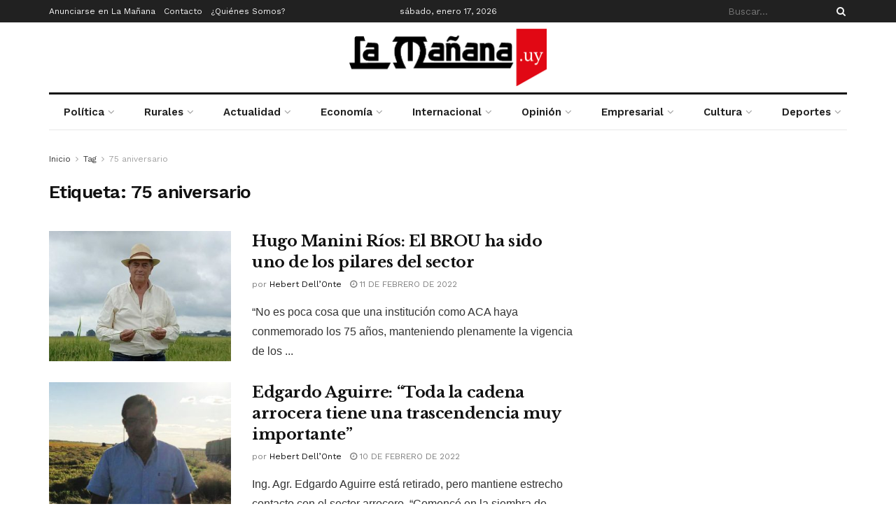

--- FILE ---
content_type: text/html; charset=UTF-8
request_url: https://www.xn--lamaana-7za.uy/tag/75-aniversario/
body_size: 30042
content:
<!doctype html>
<!--[if lt IE 7]> <html class="no-js lt-ie9 lt-ie8 lt-ie7" dir="ltr" lang="es" prefix="og: https://ogp.me/ns#"> <![endif]-->
<!--[if IE 7]>    <html class="no-js lt-ie9 lt-ie8" dir="ltr" lang="es" prefix="og: https://ogp.me/ns#"> <![endif]-->
<!--[if IE 8]>    <html class="no-js lt-ie9" dir="ltr" lang="es" prefix="og: https://ogp.me/ns#"> <![endif]-->
<!--[if IE 9]>    <html class="no-js lt-ie10" dir="ltr" lang="es" prefix="og: https://ogp.me/ns#"> <![endif]-->
<!--[if gt IE 8]><!--> <html class="no-js" dir="ltr" lang="es" prefix="og: https://ogp.me/ns#"> <!--<![endif]-->
<head>
    <meta http-equiv="Content-Type" content="text/html; charset=UTF-8" />
    <meta name='viewport' content='width=device-width, initial-scale=1, user-scalable=yes' />
    <link rel="profile" href="https://gmpg.org/xfn/11" />
    <link rel="pingback" href="https://www.xn--lamaana-7za.uy/xmlrpc.php" />
    <title>75 aniversario | La Mañana</title>

		<!-- All in One SEO 4.7.4.2 - aioseo.com -->
		<meta name="robots" content="max-image-preview:large" />
		<meta name="google-site-verification" content="OoKq5MtKR-R1Jz4PP_nlF0u7Lvs3AXi-Sk9afna0ecI" />
		<link rel="canonical" href="https://www.xn--lamaana-7za.uy/tag/75-aniversario/" />
		<meta name="generator" content="All in One SEO (AIOSEO) 4.7.4.2" />
		<meta name="google" content="nositelinkssearchbox" />
		<script type="application/ld+json" class="aioseo-schema">
			{"@context":"https:\/\/schema.org","@graph":[{"@type":"BreadcrumbList","@id":"https:\/\/www.xn--lamaana-7za.uy\/tag\/75-aniversario\/#breadcrumblist","itemListElement":[{"@type":"ListItem","@id":"https:\/\/www.xn--lamaana-7za.uy\/#listItem","position":1,"name":"Hogar","item":"https:\/\/www.xn--lamaana-7za.uy\/","nextItem":"https:\/\/www.xn--lamaana-7za.uy\/tag\/75-aniversario\/#listItem"},{"@type":"ListItem","@id":"https:\/\/www.xn--lamaana-7za.uy\/tag\/75-aniversario\/#listItem","position":2,"name":"75 aniversario","previousItem":"https:\/\/www.xn--lamaana-7za.uy\/#listItem"}]},{"@type":"CollectionPage","@id":"https:\/\/www.xn--lamaana-7za.uy\/tag\/75-aniversario\/#collectionpage","url":"https:\/\/www.xn--lamaana-7za.uy\/tag\/75-aniversario\/","name":"75 aniversario | La Ma\u00f1ana","inLanguage":"es-ES","isPartOf":{"@id":"https:\/\/www.xn--lamaana-7za.uy\/#website"},"breadcrumb":{"@id":"https:\/\/www.xn--lamaana-7za.uy\/tag\/75-aniversario\/#breadcrumblist"}},{"@type":"Organization","@id":"https:\/\/www.xn--lamaana-7za.uy\/#organization","name":"La Ma\u00f1ana","description":"Semanario La Ma\u00f1ana, Uruguay.","url":"https:\/\/www.xn--lamaana-7za.uy\/","logo":{"@type":"ImageObject","url":"https:\/\/www.xn--lamaana-7za.uy\/wp-content\/uploads\/2021\/06\/logo-e1654137514526.png","@id":"https:\/\/www.xn--lamaana-7za.uy\/tag\/75-aniversario\/#organizationLogo","width":300,"height":88,"caption":"La ma\u00f1ana"},"image":{"@id":"https:\/\/www.xn--lamaana-7za.uy\/tag\/75-aniversario\/#organizationLogo"},"sameAs":["https:\/\/www.facebook.com\/lamananauy","https:\/\/twitter.com\/Uruguaylamanana","https:\/\/www.instagram.com\/uruguaylamanana\/"]},{"@type":"WebSite","@id":"https:\/\/www.xn--lamaana-7za.uy\/#website","url":"https:\/\/www.xn--lamaana-7za.uy\/","name":"La Ma\u00f1ana","description":"Semanario La Ma\u00f1ana, Uruguay.","inLanguage":"es-ES","publisher":{"@id":"https:\/\/www.xn--lamaana-7za.uy\/#organization"}}]}
		</script>
		<!-- All in One SEO -->

<meta property="og:type" content="website">
<meta property="og:title" content="Hugo Manini Ríos: El BROU ha sido uno de los pilares del sector">
<meta property="og:site_name" content="La Mañana">
<meta property="og:description" content="La Mañana">
<meta property="og:url" content="https://www.xn--lamaana-7za.uy/tag/75-aniversario">
<meta property="og:locale" content="es_ES">
<meta property="og:image" content="https://www.xn--lamaana-7za.uy/wp-content/uploads/2022/02/20-y-21-Hugo-Manini.jpg">
<meta property="og:image:height" content="714">
<meta property="og:image:width" content="1140">
<meta name="twitter:card" content="summary">
<meta name="twitter:url" content="https://www.xn--lamaana-7za.uy/tag/75-aniversario">
<meta name="twitter:title" content="Hugo Manini Ríos: El BROU ha sido uno de los pilares del sector">
<meta name="twitter:description" content="La Mañana">
<meta name="twitter:image" content="https://www.xn--lamaana-7za.uy/wp-content/uploads/2022/02/20-y-21-Hugo-Manini.jpg">
<meta name="twitter:image:width" content="1140">
<meta name="twitter:image:height" content="714">
			<script type="text/javascript">
			  var jnews_ajax_url = '/?ajax-request=jnews'
			</script>
			<script type="text/javascript">;window.jnews=window.jnews||{},window.jnews.library=window.jnews.library||{},window.jnews.library=function(){"use strict";var e=this;e.win=window,e.doc=document,e.noop=function(){},e.globalBody=e.doc.getElementsByTagName("body")[0],e.globalBody=e.globalBody?e.globalBody:e.doc,e.win.jnewsDataStorage=e.win.jnewsDataStorage||{_storage:new WeakMap,put:function(e,t,n){this._storage.has(e)||this._storage.set(e,new Map),this._storage.get(e).set(t,n)},get:function(e,t){return this._storage.get(e).get(t)},has:function(e,t){return this._storage.has(e)&&this._storage.get(e).has(t)},remove:function(e,t){var n=this._storage.get(e).delete(t);return 0===!this._storage.get(e).size&&this._storage.delete(e),n}},e.windowWidth=function(){return e.win.innerWidth||e.docEl.clientWidth||e.globalBody.clientWidth},e.windowHeight=function(){return e.win.innerHeight||e.docEl.clientHeight||e.globalBody.clientHeight},e.requestAnimationFrame=e.win.requestAnimationFrame||e.win.webkitRequestAnimationFrame||e.win.mozRequestAnimationFrame||e.win.msRequestAnimationFrame||window.oRequestAnimationFrame||function(e){return setTimeout(e,1e3/60)},e.cancelAnimationFrame=e.win.cancelAnimationFrame||e.win.webkitCancelAnimationFrame||e.win.webkitCancelRequestAnimationFrame||e.win.mozCancelAnimationFrame||e.win.msCancelRequestAnimationFrame||e.win.oCancelRequestAnimationFrame||function(e){clearTimeout(e)},e.classListSupport="classList"in document.createElement("_"),e.hasClass=e.classListSupport?function(e,t){return e.classList.contains(t)}:function(e,t){return e.className.indexOf(t)>=0},e.addClass=e.classListSupport?function(t,n){e.hasClass(t,n)||t.classList.add(n)}:function(t,n){e.hasClass(t,n)||(t.className+=" "+n)},e.removeClass=e.classListSupport?function(t,n){e.hasClass(t,n)&&t.classList.remove(n)}:function(t,n){e.hasClass(t,n)&&(t.className=t.className.replace(n,""))},e.objKeys=function(e){var t=[];for(var n in e)Object.prototype.hasOwnProperty.call(e,n)&&t.push(n);return t},e.isObjectSame=function(e,t){var n=!0;return JSON.stringify(e)!==JSON.stringify(t)&&(n=!1),n},e.extend=function(){for(var e,t,n,o=arguments[0]||{},i=1,a=arguments.length;i<a;i++)if(null!==(e=arguments[i]))for(t in e)o!==(n=e[t])&&void 0!==n&&(o[t]=n);return o},e.dataStorage=e.win.jnewsDataStorage,e.isVisible=function(e){return 0!==e.offsetWidth&&0!==e.offsetHeight||e.getBoundingClientRect().length},e.getHeight=function(e){return e.offsetHeight||e.clientHeight||e.getBoundingClientRect().height},e.getWidth=function(e){return e.offsetWidth||e.clientWidth||e.getBoundingClientRect().width},e.supportsPassive=!1;try{var t=Object.defineProperty({},"passive",{get:function(){e.supportsPassive=!0}});"createEvent"in e.doc?e.win.addEventListener("test",null,t):"fireEvent"in e.doc&&e.win.attachEvent("test",null)}catch(e){}e.passiveOption=!!e.supportsPassive&&{passive:!0},e.setStorage=function(e,t){e="jnews-"+e;var n={expired:Math.floor(((new Date).getTime()+432e5)/1e3)};t=Object.assign(n,t);localStorage.setItem(e,JSON.stringify(t))},e.getStorage=function(e){e="jnews-"+e;var t=localStorage.getItem(e);return null!==t&&0<t.length?JSON.parse(localStorage.getItem(e)):{}},e.expiredStorage=function(){var t,n="jnews-";for(var o in localStorage)o.indexOf(n)>-1&&"undefined"!==(t=e.getStorage(o.replace(n,""))).expired&&t.expired<Math.floor((new Date).getTime()/1e3)&&localStorage.removeItem(o)},e.addEvents=function(t,n,o){for(var i in n){var a=["touchstart","touchmove"].indexOf(i)>=0&&!o&&e.passiveOption;"createEvent"in e.doc?t.addEventListener(i,n[i],a):"fireEvent"in e.doc&&t.attachEvent("on"+i,n[i])}},e.removeEvents=function(t,n){for(var o in n)"createEvent"in e.doc?t.removeEventListener(o,n[o]):"fireEvent"in e.doc&&t.detachEvent("on"+o,n[o])},e.triggerEvents=function(t,n,o){var i;o=o||{detail:null};return"createEvent"in e.doc?(!(i=e.doc.createEvent("CustomEvent")||new CustomEvent(n)).initCustomEvent||i.initCustomEvent(n,!0,!1,o),void t.dispatchEvent(i)):"fireEvent"in e.doc?((i=e.doc.createEventObject()).eventType=n,void t.fireEvent("on"+i.eventType,i)):void 0},e.getParents=function(t,n){void 0===n&&(n=e.doc);for(var o=[],i=t.parentNode,a=!1;!a;)if(i){var r=i;r.querySelectorAll(n).length?a=!0:(o.push(r),i=r.parentNode)}else o=[],a=!0;return o},e.forEach=function(e,t,n){for(var o=0,i=e.length;o<i;o++)t.call(n,e[o],o)},e.getText=function(e){return e.innerText||e.textContent},e.setText=function(e,t){var n="object"==typeof t?t.innerText||t.textContent:t;e.innerText&&(e.innerText=n),e.textContent&&(e.textContent=n)},e.httpBuildQuery=function(t){return e.objKeys(t).reduce(function t(n){var o=arguments.length>1&&void 0!==arguments[1]?arguments[1]:null;return function(i,a){var r=n[a];a=encodeURIComponent(a);var s=o?"".concat(o,"[").concat(a,"]"):a;return null==r||"function"==typeof r?(i.push("".concat(s,"=")),i):["number","boolean","string"].includes(typeof r)?(i.push("".concat(s,"=").concat(encodeURIComponent(r))),i):(i.push(e.objKeys(r).reduce(t(r,s),[]).join("&")),i)}}(t),[]).join("&")},e.get=function(t,n,o,i){return o="function"==typeof o?o:e.noop,e.ajax("GET",t,n,o,i)},e.post=function(t,n,o,i){return o="function"==typeof o?o:e.noop,e.ajax("POST",t,n,o,i)},e.ajax=function(t,n,o,i,a){var r=new XMLHttpRequest,s=n,c=e.httpBuildQuery(o);if(t=-1!=["GET","POST"].indexOf(t)?t:"GET",r.open(t,s+("GET"==t?"?"+c:""),!0),"POST"==t&&r.setRequestHeader("Content-type","application/x-www-form-urlencoded"),r.setRequestHeader("X-Requested-With","XMLHttpRequest"),r.onreadystatechange=function(){4===r.readyState&&200<=r.status&&300>r.status&&"function"==typeof i&&i.call(void 0,r.response)},void 0!==a&&!a){return{xhr:r,send:function(){r.send("POST"==t?c:null)}}}return r.send("POST"==t?c:null),{xhr:r}},e.scrollTo=function(t,n,o){function i(e,t,n){this.start=this.position(),this.change=e-this.start,this.currentTime=0,this.increment=20,this.duration=void 0===n?500:n,this.callback=t,this.finish=!1,this.animateScroll()}return Math.easeInOutQuad=function(e,t,n,o){return(e/=o/2)<1?n/2*e*e+t:-n/2*(--e*(e-2)-1)+t},i.prototype.stop=function(){this.finish=!0},i.prototype.move=function(t){e.doc.documentElement.scrollTop=t,e.globalBody.parentNode.scrollTop=t,e.globalBody.scrollTop=t},i.prototype.position=function(){return e.doc.documentElement.scrollTop||e.globalBody.parentNode.scrollTop||e.globalBody.scrollTop},i.prototype.animateScroll=function(){this.currentTime+=this.increment;var t=Math.easeInOutQuad(this.currentTime,this.start,this.change,this.duration);this.move(t),this.currentTime<this.duration&&!this.finish?e.requestAnimationFrame.call(e.win,this.animateScroll.bind(this)):this.callback&&"function"==typeof this.callback&&this.callback()},new i(t,n,o)},e.unwrap=function(t){var n,o=t;e.forEach(t,(function(e,t){n?n+=e:n=e})),o.replaceWith(n)},e.performance={start:function(e){performance.mark(e+"Start")},stop:function(e){performance.mark(e+"End"),performance.measure(e,e+"Start",e+"End")}},e.fps=function(){var t=0,n=0,o=0;!function(){var i=t=0,a=0,r=0,s=document.getElementById("fpsTable"),c=function(t){void 0===document.getElementsByTagName("body")[0]?e.requestAnimationFrame.call(e.win,(function(){c(t)})):document.getElementsByTagName("body")[0].appendChild(t)};null===s&&((s=document.createElement("div")).style.position="fixed",s.style.top="120px",s.style.left="10px",s.style.width="100px",s.style.height="20px",s.style.border="1px solid black",s.style.fontSize="11px",s.style.zIndex="100000",s.style.backgroundColor="white",s.id="fpsTable",c(s));var l=function(){o++,n=Date.now(),(a=(o/(r=(n-t)/1e3)).toPrecision(2))!=i&&(i=a,s.innerHTML=i+"fps"),1<r&&(t=n,o=0),e.requestAnimationFrame.call(e.win,l)};l()}()},e.instr=function(e,t){for(var n=0;n<t.length;n++)if(-1!==e.toLowerCase().indexOf(t[n].toLowerCase()))return!0},e.winLoad=function(t,n){function o(o){if("complete"===e.doc.readyState||"interactive"===e.doc.readyState)return!o||n?setTimeout(t,n||1):t(o),1}o()||e.addEvents(e.win,{load:o})},e.docReady=function(t,n){function o(o){if("complete"===e.doc.readyState||"interactive"===e.doc.readyState)return!o||n?setTimeout(t,n||1):t(o),1}o()||e.addEvents(e.doc,{DOMContentLoaded:o})},e.fireOnce=function(){e.docReady((function(){e.assets=e.assets||[],e.assets.length&&(e.boot(),e.load_assets())}),50)},e.boot=function(){e.length&&e.doc.querySelectorAll("style[media]").forEach((function(e){"not all"==e.getAttribute("media")&&e.removeAttribute("media")}))},e.create_js=function(t,n){var o=e.doc.createElement("script");switch(o.setAttribute("src",t),n){case"defer":o.setAttribute("defer",!0);break;case"async":o.setAttribute("async",!0);break;case"deferasync":o.setAttribute("defer",!0),o.setAttribute("async",!0)}e.globalBody.appendChild(o)},e.load_assets=function(){"object"==typeof e.assets&&e.forEach(e.assets.slice(0),(function(t,n){var o="";t.defer&&(o+="defer"),t.async&&(o+="async"),e.create_js(t.url,o);var i=e.assets.indexOf(t);i>-1&&e.assets.splice(i,1)})),e.assets=jnewsoption.au_scripts=window.jnewsads=[]},e.setCookie=function(e,t,n){var o="";if(n){var i=new Date;i.setTime(i.getTime()+24*n*60*60*1e3),o="; expires="+i.toUTCString()}document.cookie=e+"="+(t||"")+o+"; path=/"},e.getCookie=function(e){for(var t=e+"=",n=document.cookie.split(";"),o=0;o<n.length;o++){for(var i=n[o];" "==i.charAt(0);)i=i.substring(1,i.length);if(0==i.indexOf(t))return i.substring(t.length,i.length)}return null},e.eraseCookie=function(e){document.cookie=e+"=; Path=/; Expires=Thu, 01 Jan 1970 00:00:01 GMT;"},e.docReady((function(){e.globalBody=e.globalBody==e.doc?e.doc.getElementsByTagName("body")[0]:e.globalBody,e.globalBody=e.globalBody?e.globalBody:e.doc})),e.winLoad((function(){e.winLoad((function(){var t=!1;if(void 0!==window.jnewsadmin)if(void 0!==window.file_version_checker){var n=e.objKeys(window.file_version_checker);n.length?n.forEach((function(e){t||"10.0.4"===window.file_version_checker[e]||(t=!0)})):t=!0}else t=!0;t&&(window.jnewsHelper.getMessage(),window.jnewsHelper.getNotice())}),2500)}))},window.jnews.library=new window.jnews.library;</script><link rel='dns-prefetch' href='//fonts.googleapis.com' />
<link rel='preconnect' href='https://fonts.gstatic.com' />
<link rel="alternate" type="application/rss+xml" title="La Mañana &raquo; Feed" href="https://www.xn--lamaana-7za.uy/feed/" />
<link rel="alternate" type="application/rss+xml" title="La Mañana &raquo; Feed de los comentarios" href="https://www.xn--lamaana-7za.uy/comments/feed/" />
<link rel="alternate" type="application/rss+xml" title="La Mañana &raquo; Etiqueta 75 aniversario del feed" href="https://www.xn--lamaana-7za.uy/tag/75-aniversario/feed/" />
		<!-- This site uses the Google Analytics by MonsterInsights plugin v9.2.1 - Using Analytics tracking - https://www.monsterinsights.com/ -->
							<script src="//www.googletagmanager.com/gtag/js?id=G-BD3Y7YKDVK"  data-cfasync="false" data-wpfc-render="false" type="text/javascript" async></script>
			<script data-cfasync="false" data-wpfc-render="false" type="text/javascript">
				var mi_version = '9.2.1';
				var mi_track_user = true;
				var mi_no_track_reason = '';
								var MonsterInsightsDefaultLocations = {"page_location":"https:\/\/www.xn--lamaana-7za.uy\/tag\/75-aniversario\/"};
				if ( typeof MonsterInsightsPrivacyGuardFilter === 'function' ) {
					var MonsterInsightsLocations = (typeof MonsterInsightsExcludeQuery === 'object') ? MonsterInsightsPrivacyGuardFilter( MonsterInsightsExcludeQuery ) : MonsterInsightsPrivacyGuardFilter( MonsterInsightsDefaultLocations );
				} else {
					var MonsterInsightsLocations = (typeof MonsterInsightsExcludeQuery === 'object') ? MonsterInsightsExcludeQuery : MonsterInsightsDefaultLocations;
				}

								var disableStrs = [
										'ga-disable-G-BD3Y7YKDVK',
									];

				/* Function to detect opted out users */
				function __gtagTrackerIsOptedOut() {
					for (var index = 0; index < disableStrs.length; index++) {
						if (document.cookie.indexOf(disableStrs[index] + '=true') > -1) {
							return true;
						}
					}

					return false;
				}

				/* Disable tracking if the opt-out cookie exists. */
				if (__gtagTrackerIsOptedOut()) {
					for (var index = 0; index < disableStrs.length; index++) {
						window[disableStrs[index]] = true;
					}
				}

				/* Opt-out function */
				function __gtagTrackerOptout() {
					for (var index = 0; index < disableStrs.length; index++) {
						document.cookie = disableStrs[index] + '=true; expires=Thu, 31 Dec 2099 23:59:59 UTC; path=/';
						window[disableStrs[index]] = true;
					}
				}

				if ('undefined' === typeof gaOptout) {
					function gaOptout() {
						__gtagTrackerOptout();
					}
				}
								window.dataLayer = window.dataLayer || [];

				window.MonsterInsightsDualTracker = {
					helpers: {},
					trackers: {},
				};
				if (mi_track_user) {
					function __gtagDataLayer() {
						dataLayer.push(arguments);
					}

					function __gtagTracker(type, name, parameters) {
						if (!parameters) {
							parameters = {};
						}

						if (parameters.send_to) {
							__gtagDataLayer.apply(null, arguments);
							return;
						}

						if (type === 'event') {
														parameters.send_to = monsterinsights_frontend.v4_id;
							var hookName = name;
							if (typeof parameters['event_category'] !== 'undefined') {
								hookName = parameters['event_category'] + ':' + name;
							}

							if (typeof MonsterInsightsDualTracker.trackers[hookName] !== 'undefined') {
								MonsterInsightsDualTracker.trackers[hookName](parameters);
							} else {
								__gtagDataLayer('event', name, parameters);
							}
							
						} else {
							__gtagDataLayer.apply(null, arguments);
						}
					}

					__gtagTracker('js', new Date());
					__gtagTracker('set', {
						'developer_id.dZGIzZG': true,
											});
					if ( MonsterInsightsLocations.page_location ) {
						__gtagTracker('set', MonsterInsightsLocations);
					}
										__gtagTracker('config', 'G-BD3Y7YKDVK', {"forceSSL":"true","link_attribution":"true"} );
															window.gtag = __gtagTracker;										(function () {
						/* https://developers.google.com/analytics/devguides/collection/analyticsjs/ */
						/* ga and __gaTracker compatibility shim. */
						var noopfn = function () {
							return null;
						};
						var newtracker = function () {
							return new Tracker();
						};
						var Tracker = function () {
							return null;
						};
						var p = Tracker.prototype;
						p.get = noopfn;
						p.set = noopfn;
						p.send = function () {
							var args = Array.prototype.slice.call(arguments);
							args.unshift('send');
							__gaTracker.apply(null, args);
						};
						var __gaTracker = function () {
							var len = arguments.length;
							if (len === 0) {
								return;
							}
							var f = arguments[len - 1];
							if (typeof f !== 'object' || f === null || typeof f.hitCallback !== 'function') {
								if ('send' === arguments[0]) {
									var hitConverted, hitObject = false, action;
									if ('event' === arguments[1]) {
										if ('undefined' !== typeof arguments[3]) {
											hitObject = {
												'eventAction': arguments[3],
												'eventCategory': arguments[2],
												'eventLabel': arguments[4],
												'value': arguments[5] ? arguments[5] : 1,
											}
										}
									}
									if ('pageview' === arguments[1]) {
										if ('undefined' !== typeof arguments[2]) {
											hitObject = {
												'eventAction': 'page_view',
												'page_path': arguments[2],
											}
										}
									}
									if (typeof arguments[2] === 'object') {
										hitObject = arguments[2];
									}
									if (typeof arguments[5] === 'object') {
										Object.assign(hitObject, arguments[5]);
									}
									if ('undefined' !== typeof arguments[1].hitType) {
										hitObject = arguments[1];
										if ('pageview' === hitObject.hitType) {
											hitObject.eventAction = 'page_view';
										}
									}
									if (hitObject) {
										action = 'timing' === arguments[1].hitType ? 'timing_complete' : hitObject.eventAction;
										hitConverted = mapArgs(hitObject);
										__gtagTracker('event', action, hitConverted);
									}
								}
								return;
							}

							function mapArgs(args) {
								var arg, hit = {};
								var gaMap = {
									'eventCategory': 'event_category',
									'eventAction': 'event_action',
									'eventLabel': 'event_label',
									'eventValue': 'event_value',
									'nonInteraction': 'non_interaction',
									'timingCategory': 'event_category',
									'timingVar': 'name',
									'timingValue': 'value',
									'timingLabel': 'event_label',
									'page': 'page_path',
									'location': 'page_location',
									'title': 'page_title',
									'referrer' : 'page_referrer',
								};
								for (arg in args) {
																		if (!(!args.hasOwnProperty(arg) || !gaMap.hasOwnProperty(arg))) {
										hit[gaMap[arg]] = args[arg];
									} else {
										hit[arg] = args[arg];
									}
								}
								return hit;
							}

							try {
								f.hitCallback();
							} catch (ex) {
							}
						};
						__gaTracker.create = newtracker;
						__gaTracker.getByName = newtracker;
						__gaTracker.getAll = function () {
							return [];
						};
						__gaTracker.remove = noopfn;
						__gaTracker.loaded = true;
						window['__gaTracker'] = __gaTracker;
					})();
									} else {
										console.log("");
					(function () {
						function __gtagTracker() {
							return null;
						}

						window['__gtagTracker'] = __gtagTracker;
						window['gtag'] = __gtagTracker;
					})();
									}
			</script>
				<!-- / Google Analytics by MonsterInsights -->
		<script type="text/javascript">
/* <![CDATA[ */
window._wpemojiSettings = {"baseUrl":"https:\/\/s.w.org\/images\/core\/emoji\/15.0.3\/72x72\/","ext":".png","svgUrl":"https:\/\/s.w.org\/images\/core\/emoji\/15.0.3\/svg\/","svgExt":".svg","source":{"concatemoji":"https:\/\/www.xn--lamaana-7za.uy\/wp-includes\/js\/wp-emoji-release.min.js?ver=6.6.4"}};
/*! This file is auto-generated */
!function(i,n){var o,s,e;function c(e){try{var t={supportTests:e,timestamp:(new Date).valueOf()};sessionStorage.setItem(o,JSON.stringify(t))}catch(e){}}function p(e,t,n){e.clearRect(0,0,e.canvas.width,e.canvas.height),e.fillText(t,0,0);var t=new Uint32Array(e.getImageData(0,0,e.canvas.width,e.canvas.height).data),r=(e.clearRect(0,0,e.canvas.width,e.canvas.height),e.fillText(n,0,0),new Uint32Array(e.getImageData(0,0,e.canvas.width,e.canvas.height).data));return t.every(function(e,t){return e===r[t]})}function u(e,t,n){switch(t){case"flag":return n(e,"\ud83c\udff3\ufe0f\u200d\u26a7\ufe0f","\ud83c\udff3\ufe0f\u200b\u26a7\ufe0f")?!1:!n(e,"\ud83c\uddfa\ud83c\uddf3","\ud83c\uddfa\u200b\ud83c\uddf3")&&!n(e,"\ud83c\udff4\udb40\udc67\udb40\udc62\udb40\udc65\udb40\udc6e\udb40\udc67\udb40\udc7f","\ud83c\udff4\u200b\udb40\udc67\u200b\udb40\udc62\u200b\udb40\udc65\u200b\udb40\udc6e\u200b\udb40\udc67\u200b\udb40\udc7f");case"emoji":return!n(e,"\ud83d\udc26\u200d\u2b1b","\ud83d\udc26\u200b\u2b1b")}return!1}function f(e,t,n){var r="undefined"!=typeof WorkerGlobalScope&&self instanceof WorkerGlobalScope?new OffscreenCanvas(300,150):i.createElement("canvas"),a=r.getContext("2d",{willReadFrequently:!0}),o=(a.textBaseline="top",a.font="600 32px Arial",{});return e.forEach(function(e){o[e]=t(a,e,n)}),o}function t(e){var t=i.createElement("script");t.src=e,t.defer=!0,i.head.appendChild(t)}"undefined"!=typeof Promise&&(o="wpEmojiSettingsSupports",s=["flag","emoji"],n.supports={everything:!0,everythingExceptFlag:!0},e=new Promise(function(e){i.addEventListener("DOMContentLoaded",e,{once:!0})}),new Promise(function(t){var n=function(){try{var e=JSON.parse(sessionStorage.getItem(o));if("object"==typeof e&&"number"==typeof e.timestamp&&(new Date).valueOf()<e.timestamp+604800&&"object"==typeof e.supportTests)return e.supportTests}catch(e){}return null}();if(!n){if("undefined"!=typeof Worker&&"undefined"!=typeof OffscreenCanvas&&"undefined"!=typeof URL&&URL.createObjectURL&&"undefined"!=typeof Blob)try{var e="postMessage("+f.toString()+"("+[JSON.stringify(s),u.toString(),p.toString()].join(",")+"));",r=new Blob([e],{type:"text/javascript"}),a=new Worker(URL.createObjectURL(r),{name:"wpTestEmojiSupports"});return void(a.onmessage=function(e){c(n=e.data),a.terminate(),t(n)})}catch(e){}c(n=f(s,u,p))}t(n)}).then(function(e){for(var t in e)n.supports[t]=e[t],n.supports.everything=n.supports.everything&&n.supports[t],"flag"!==t&&(n.supports.everythingExceptFlag=n.supports.everythingExceptFlag&&n.supports[t]);n.supports.everythingExceptFlag=n.supports.everythingExceptFlag&&!n.supports.flag,n.DOMReady=!1,n.readyCallback=function(){n.DOMReady=!0}}).then(function(){return e}).then(function(){var e;n.supports.everything||(n.readyCallback(),(e=n.source||{}).concatemoji?t(e.concatemoji):e.wpemoji&&e.twemoji&&(t(e.twemoji),t(e.wpemoji)))}))}((window,document),window._wpemojiSettings);
/* ]]> */
</script>

<style id='wp-emoji-styles-inline-css' type='text/css'>

	img.wp-smiley, img.emoji {
		display: inline !important;
		border: none !important;
		box-shadow: none !important;
		height: 1em !important;
		width: 1em !important;
		margin: 0 0.07em !important;
		vertical-align: -0.1em !important;
		background: none !important;
		padding: 0 !important;
	}
</style>
<link rel='stylesheet' id='wp-block-library-css' href='https://www.xn--lamaana-7za.uy/wp-includes/css/dist/block-library/style.min.css?ver=6.6.4' type='text/css' media='all' />
<style id='classic-theme-styles-inline-css' type='text/css'>
/*! This file is auto-generated */
.wp-block-button__link{color:#fff;background-color:#32373c;border-radius:9999px;box-shadow:none;text-decoration:none;padding:calc(.667em + 2px) calc(1.333em + 2px);font-size:1.125em}.wp-block-file__button{background:#32373c;color:#fff;text-decoration:none}
</style>
<style id='global-styles-inline-css' type='text/css'>
:root{--wp--preset--aspect-ratio--square: 1;--wp--preset--aspect-ratio--4-3: 4/3;--wp--preset--aspect-ratio--3-4: 3/4;--wp--preset--aspect-ratio--3-2: 3/2;--wp--preset--aspect-ratio--2-3: 2/3;--wp--preset--aspect-ratio--16-9: 16/9;--wp--preset--aspect-ratio--9-16: 9/16;--wp--preset--color--black: #000000;--wp--preset--color--cyan-bluish-gray: #abb8c3;--wp--preset--color--white: #ffffff;--wp--preset--color--pale-pink: #f78da7;--wp--preset--color--vivid-red: #cf2e2e;--wp--preset--color--luminous-vivid-orange: #ff6900;--wp--preset--color--luminous-vivid-amber: #fcb900;--wp--preset--color--light-green-cyan: #7bdcb5;--wp--preset--color--vivid-green-cyan: #00d084;--wp--preset--color--pale-cyan-blue: #8ed1fc;--wp--preset--color--vivid-cyan-blue: #0693e3;--wp--preset--color--vivid-purple: #9b51e0;--wp--preset--gradient--vivid-cyan-blue-to-vivid-purple: linear-gradient(135deg,rgba(6,147,227,1) 0%,rgb(155,81,224) 100%);--wp--preset--gradient--light-green-cyan-to-vivid-green-cyan: linear-gradient(135deg,rgb(122,220,180) 0%,rgb(0,208,130) 100%);--wp--preset--gradient--luminous-vivid-amber-to-luminous-vivid-orange: linear-gradient(135deg,rgba(252,185,0,1) 0%,rgba(255,105,0,1) 100%);--wp--preset--gradient--luminous-vivid-orange-to-vivid-red: linear-gradient(135deg,rgba(255,105,0,1) 0%,rgb(207,46,46) 100%);--wp--preset--gradient--very-light-gray-to-cyan-bluish-gray: linear-gradient(135deg,rgb(238,238,238) 0%,rgb(169,184,195) 100%);--wp--preset--gradient--cool-to-warm-spectrum: linear-gradient(135deg,rgb(74,234,220) 0%,rgb(151,120,209) 20%,rgb(207,42,186) 40%,rgb(238,44,130) 60%,rgb(251,105,98) 80%,rgb(254,248,76) 100%);--wp--preset--gradient--blush-light-purple: linear-gradient(135deg,rgb(255,206,236) 0%,rgb(152,150,240) 100%);--wp--preset--gradient--blush-bordeaux: linear-gradient(135deg,rgb(254,205,165) 0%,rgb(254,45,45) 50%,rgb(107,0,62) 100%);--wp--preset--gradient--luminous-dusk: linear-gradient(135deg,rgb(255,203,112) 0%,rgb(199,81,192) 50%,rgb(65,88,208) 100%);--wp--preset--gradient--pale-ocean: linear-gradient(135deg,rgb(255,245,203) 0%,rgb(182,227,212) 50%,rgb(51,167,181) 100%);--wp--preset--gradient--electric-grass: linear-gradient(135deg,rgb(202,248,128) 0%,rgb(113,206,126) 100%);--wp--preset--gradient--midnight: linear-gradient(135deg,rgb(2,3,129) 0%,rgb(40,116,252) 100%);--wp--preset--font-size--small: 13px;--wp--preset--font-size--medium: 20px;--wp--preset--font-size--large: 36px;--wp--preset--font-size--x-large: 42px;--wp--preset--spacing--20: 0.44rem;--wp--preset--spacing--30: 0.67rem;--wp--preset--spacing--40: 1rem;--wp--preset--spacing--50: 1.5rem;--wp--preset--spacing--60: 2.25rem;--wp--preset--spacing--70: 3.38rem;--wp--preset--spacing--80: 5.06rem;--wp--preset--shadow--natural: 6px 6px 9px rgba(0, 0, 0, 0.2);--wp--preset--shadow--deep: 12px 12px 50px rgba(0, 0, 0, 0.4);--wp--preset--shadow--sharp: 6px 6px 0px rgba(0, 0, 0, 0.2);--wp--preset--shadow--outlined: 6px 6px 0px -3px rgba(255, 255, 255, 1), 6px 6px rgba(0, 0, 0, 1);--wp--preset--shadow--crisp: 6px 6px 0px rgba(0, 0, 0, 1);}:where(.is-layout-flex){gap: 0.5em;}:where(.is-layout-grid){gap: 0.5em;}body .is-layout-flex{display: flex;}.is-layout-flex{flex-wrap: wrap;align-items: center;}.is-layout-flex > :is(*, div){margin: 0;}body .is-layout-grid{display: grid;}.is-layout-grid > :is(*, div){margin: 0;}:where(.wp-block-columns.is-layout-flex){gap: 2em;}:where(.wp-block-columns.is-layout-grid){gap: 2em;}:where(.wp-block-post-template.is-layout-flex){gap: 1.25em;}:where(.wp-block-post-template.is-layout-grid){gap: 1.25em;}.has-black-color{color: var(--wp--preset--color--black) !important;}.has-cyan-bluish-gray-color{color: var(--wp--preset--color--cyan-bluish-gray) !important;}.has-white-color{color: var(--wp--preset--color--white) !important;}.has-pale-pink-color{color: var(--wp--preset--color--pale-pink) !important;}.has-vivid-red-color{color: var(--wp--preset--color--vivid-red) !important;}.has-luminous-vivid-orange-color{color: var(--wp--preset--color--luminous-vivid-orange) !important;}.has-luminous-vivid-amber-color{color: var(--wp--preset--color--luminous-vivid-amber) !important;}.has-light-green-cyan-color{color: var(--wp--preset--color--light-green-cyan) !important;}.has-vivid-green-cyan-color{color: var(--wp--preset--color--vivid-green-cyan) !important;}.has-pale-cyan-blue-color{color: var(--wp--preset--color--pale-cyan-blue) !important;}.has-vivid-cyan-blue-color{color: var(--wp--preset--color--vivid-cyan-blue) !important;}.has-vivid-purple-color{color: var(--wp--preset--color--vivid-purple) !important;}.has-black-background-color{background-color: var(--wp--preset--color--black) !important;}.has-cyan-bluish-gray-background-color{background-color: var(--wp--preset--color--cyan-bluish-gray) !important;}.has-white-background-color{background-color: var(--wp--preset--color--white) !important;}.has-pale-pink-background-color{background-color: var(--wp--preset--color--pale-pink) !important;}.has-vivid-red-background-color{background-color: var(--wp--preset--color--vivid-red) !important;}.has-luminous-vivid-orange-background-color{background-color: var(--wp--preset--color--luminous-vivid-orange) !important;}.has-luminous-vivid-amber-background-color{background-color: var(--wp--preset--color--luminous-vivid-amber) !important;}.has-light-green-cyan-background-color{background-color: var(--wp--preset--color--light-green-cyan) !important;}.has-vivid-green-cyan-background-color{background-color: var(--wp--preset--color--vivid-green-cyan) !important;}.has-pale-cyan-blue-background-color{background-color: var(--wp--preset--color--pale-cyan-blue) !important;}.has-vivid-cyan-blue-background-color{background-color: var(--wp--preset--color--vivid-cyan-blue) !important;}.has-vivid-purple-background-color{background-color: var(--wp--preset--color--vivid-purple) !important;}.has-black-border-color{border-color: var(--wp--preset--color--black) !important;}.has-cyan-bluish-gray-border-color{border-color: var(--wp--preset--color--cyan-bluish-gray) !important;}.has-white-border-color{border-color: var(--wp--preset--color--white) !important;}.has-pale-pink-border-color{border-color: var(--wp--preset--color--pale-pink) !important;}.has-vivid-red-border-color{border-color: var(--wp--preset--color--vivid-red) !important;}.has-luminous-vivid-orange-border-color{border-color: var(--wp--preset--color--luminous-vivid-orange) !important;}.has-luminous-vivid-amber-border-color{border-color: var(--wp--preset--color--luminous-vivid-amber) !important;}.has-light-green-cyan-border-color{border-color: var(--wp--preset--color--light-green-cyan) !important;}.has-vivid-green-cyan-border-color{border-color: var(--wp--preset--color--vivid-green-cyan) !important;}.has-pale-cyan-blue-border-color{border-color: var(--wp--preset--color--pale-cyan-blue) !important;}.has-vivid-cyan-blue-border-color{border-color: var(--wp--preset--color--vivid-cyan-blue) !important;}.has-vivid-purple-border-color{border-color: var(--wp--preset--color--vivid-purple) !important;}.has-vivid-cyan-blue-to-vivid-purple-gradient-background{background: var(--wp--preset--gradient--vivid-cyan-blue-to-vivid-purple) !important;}.has-light-green-cyan-to-vivid-green-cyan-gradient-background{background: var(--wp--preset--gradient--light-green-cyan-to-vivid-green-cyan) !important;}.has-luminous-vivid-amber-to-luminous-vivid-orange-gradient-background{background: var(--wp--preset--gradient--luminous-vivid-amber-to-luminous-vivid-orange) !important;}.has-luminous-vivid-orange-to-vivid-red-gradient-background{background: var(--wp--preset--gradient--luminous-vivid-orange-to-vivid-red) !important;}.has-very-light-gray-to-cyan-bluish-gray-gradient-background{background: var(--wp--preset--gradient--very-light-gray-to-cyan-bluish-gray) !important;}.has-cool-to-warm-spectrum-gradient-background{background: var(--wp--preset--gradient--cool-to-warm-spectrum) !important;}.has-blush-light-purple-gradient-background{background: var(--wp--preset--gradient--blush-light-purple) !important;}.has-blush-bordeaux-gradient-background{background: var(--wp--preset--gradient--blush-bordeaux) !important;}.has-luminous-dusk-gradient-background{background: var(--wp--preset--gradient--luminous-dusk) !important;}.has-pale-ocean-gradient-background{background: var(--wp--preset--gradient--pale-ocean) !important;}.has-electric-grass-gradient-background{background: var(--wp--preset--gradient--electric-grass) !important;}.has-midnight-gradient-background{background: var(--wp--preset--gradient--midnight) !important;}.has-small-font-size{font-size: var(--wp--preset--font-size--small) !important;}.has-medium-font-size{font-size: var(--wp--preset--font-size--medium) !important;}.has-large-font-size{font-size: var(--wp--preset--font-size--large) !important;}.has-x-large-font-size{font-size: var(--wp--preset--font-size--x-large) !important;}
:where(.wp-block-post-template.is-layout-flex){gap: 1.25em;}:where(.wp-block-post-template.is-layout-grid){gap: 1.25em;}
:where(.wp-block-columns.is-layout-flex){gap: 2em;}:where(.wp-block-columns.is-layout-grid){gap: 2em;}
:root :where(.wp-block-pullquote){font-size: 1.5em;line-height: 1.6;}
</style>
<link rel='stylesheet' id='contact-form-7-css' href='https://www.xn--lamaana-7za.uy/wp-content/plugins/contact-form-7/includes/css/styles.css?ver=6.0' type='text/css' media='all' />
<link rel='stylesheet' id='jnews-subscribe-css' href='https://www.xn--lamaana-7za.uy/wp-content/plugins/jnews-subscribe-to-download/assets/css/plugin.css?ver=11.0.1' type='text/css' media='all' />
<link rel='stylesheet' id='elementor-frontend-css' href='https://www.xn--lamaana-7za.uy/wp-content/plugins/elementor/assets/css/frontend.min.css?ver=3.24.7' type='text/css' media='all' />
<link rel='stylesheet' id='jeg_customizer_font-css' href='//fonts.googleapis.com/css?family=Work+Sans%3Aregular%2C600%7CLibre+Baskerville%3Aregular%2Citalic%2C700&#038;display=swap&#038;ver=1.2.6' type='text/css' media='all' />
<link rel='stylesheet' id='jnews-frontend-css' href='https://www.xn--lamaana-7za.uy/wp-content/themes/jnews/assets/dist/frontend.min.css?ver=11.6.5' type='text/css' media='all' />
<link rel='stylesheet' id='jnews-elementor-css' href='https://www.xn--lamaana-7za.uy/wp-content/themes/jnews/assets/css/elementor-frontend.css?ver=11.6.5' type='text/css' media='all' />
<link rel='stylesheet' id='jnews-style-css' href='https://www.xn--lamaana-7za.uy/wp-content/themes/jnews/style.css?ver=11.6.5' type='text/css' media='all' />
<link rel='stylesheet' id='jnews-darkmode-css' href='https://www.xn--lamaana-7za.uy/wp-content/themes/jnews/assets/css/darkmode.css?ver=11.6.5' type='text/css' media='all' />
<link rel='stylesheet' id='jnews-scheme-css' href='https://www.xn--lamaana-7za.uy/wp-content/themes/jnews/data/import/newspaper/scheme.css?ver=11.6.5' type='text/css' media='all' />
<link rel='stylesheet' id='__EPYT__style-css' href='https://www.xn--lamaana-7za.uy/wp-content/plugins/youtube-embed-plus/styles/ytprefs.min.css?ver=14.2.1.2' type='text/css' media='all' />
<style id='__EPYT__style-inline-css' type='text/css'>

                .epyt-gallery-thumb {
                        width: 20%;
                }
                
</style>
<link rel='stylesheet' id='eael-general-css' href='https://www.xn--lamaana-7za.uy/wp-content/plugins/essential-addons-for-elementor-lite/assets/front-end/css/view/general.min.css?ver=6.0.9' type='text/css' media='all' />
<link rel='stylesheet' id='jnews-select-share-css' href='https://www.xn--lamaana-7za.uy/wp-content/plugins/jnews-social-share/assets/css/plugin.css' type='text/css' media='all' />
<script type="text/javascript" src="https://www.xn--lamaana-7za.uy/wp-content/plugins/google-analytics-for-wordpress/assets/js/frontend-gtag.min.js?ver=9.2.1" id="monsterinsights-frontend-script-js" async="async" data-wp-strategy="async"></script>
<script data-cfasync="false" data-wpfc-render="false" type="text/javascript" id='monsterinsights-frontend-script-js-extra'>/* <![CDATA[ */
var monsterinsights_frontend = {"js_events_tracking":"true","download_extensions":"doc,pdf,ppt,zip,xls,docx,pptx,xlsx","inbound_paths":"[{\"path\":\"\\\/go\\\/\",\"label\":\"affiliate\"},{\"path\":\"\\\/recommend\\\/\",\"label\":\"affiliate\"}]","home_url":"https:\/\/www.xn--lamaana-7za.uy","hash_tracking":"false","v4_id":"G-BD3Y7YKDVK"};/* ]]> */
</script>
<script type="text/javascript" src="https://www.xn--lamaana-7za.uy/wp-includes/js/jquery/jquery.min.js?ver=3.7.1" id="jquery-core-js"></script>
<script type="text/javascript" src="https://www.xn--lamaana-7za.uy/wp-includes/js/jquery/jquery-migrate.min.js?ver=3.4.1" id="jquery-migrate-js"></script>
<script type="text/javascript" id="__ytprefs__-js-extra">
/* <![CDATA[ */
var _EPYT_ = {"ajaxurl":"https:\/\/www.xn--lamaana-7za.uy\/wp-admin\/admin-ajax.php","security":"82399e7746","gallery_scrolloffset":"20","eppathtoscripts":"https:\/\/www.xn--lamaana-7za.uy\/wp-content\/plugins\/youtube-embed-plus\/scripts\/","eppath":"https:\/\/www.xn--lamaana-7za.uy\/wp-content\/plugins\/youtube-embed-plus\/","epresponsiveselector":"[\"iframe.__youtube_prefs_widget__\"]","epdovol":"1","version":"14.2.1.2","evselector":"iframe.__youtube_prefs__[src], iframe[src*=\"youtube.com\/embed\/\"], iframe[src*=\"youtube-nocookie.com\/embed\/\"]","ajax_compat":"","maxres_facade":"eager","ytapi_load":"light","pause_others":"","stopMobileBuffer":"1","facade_mode":"","not_live_on_channel":"","vi_active":"","vi_js_posttypes":[]};
/* ]]> */
</script>
<script type="text/javascript" src="https://www.xn--lamaana-7za.uy/wp-content/plugins/youtube-embed-plus/scripts/ytprefs.min.js?ver=14.2.1.2" id="__ytprefs__-js"></script>
<link rel="https://api.w.org/" href="https://www.xn--lamaana-7za.uy/wp-json/" /><link rel="alternate" title="JSON" type="application/json" href="https://www.xn--lamaana-7za.uy/wp-json/wp/v2/tags/10159" /><link rel="EditURI" type="application/rsd+xml" title="RSD" href="https://www.xn--lamaana-7za.uy/xmlrpc.php?rsd" />
<meta name="generator" content="WordPress 6.6.4" />

<!-- This site is using AdRotate v5.13.7 to display their advertisements - https://ajdg.solutions/ -->
<!-- AdRotate CSS -->
<style type="text/css" media="screen">
	.g { margin:0px; padding:0px; overflow:hidden; line-height:1; zoom:1; }
	.g img { height:auto; }
	.g-col { position:relative; float:left; }
	.g-col:first-child { margin-left: 0; }
	.g-col:last-child { margin-right: 0; }
	@media only screen and (max-width: 480px) {
		.g-col, .g-dyn, .g-single { width:100%; margin-left:0; margin-right:0; }
	}
</style>
<!-- /AdRotate CSS -->

<!-- Global site tag (gtag.js) - Google Analytics -->
<script async src="https://www.googletagmanager.com/gtag/js?id=G-YEXVFZ1DP1"></script>
<script>
  window.dataLayer = window.dataLayer || [];
  function gtag(){dataLayer.push(arguments);}
  gtag('js', new Date());

  gtag('config', 'G-YEXVFZ1DP1');
</script><meta name="generator" content="Elementor 3.24.7; features: additional_custom_breakpoints; settings: css_print_method-external, google_font-enabled, font_display-auto">
      <meta name="onesignal" content="wordpress-plugin"/>
            <script>

      window.OneSignalDeferred = window.OneSignalDeferred || [];

      OneSignalDeferred.push(function(OneSignal) {
        var oneSignal_options = {};
        window._oneSignalInitOptions = oneSignal_options;

        oneSignal_options['serviceWorkerParam'] = { scope: '/' };
oneSignal_options['serviceWorkerPath'] = 'OneSignalSDKWorker.js.php';

        OneSignal.Notifications.setDefaultUrl("https://www.xn--lamaana-7za.uy");

        oneSignal_options['wordpress'] = true;
oneSignal_options['appId'] = 'ab7b2917-ae04-4d55-926d-9bac2d385172';
oneSignal_options['allowLocalhostAsSecureOrigin'] = true;
oneSignal_options['welcomeNotification'] = { };
oneSignal_options['welcomeNotification']['title'] = "La Mañana informa";
oneSignal_options['welcomeNotification']['message'] = "Recibirás al instante todo el contenido seleccionado para vos por nuestra redacción. Gracias por suscribirte.";
oneSignal_options['welcomeNotification']['url'] = "https://www.lamañana.uy";
oneSignal_options['path'] = "https://www.xn--lamaana-7za.uy/wp-content/plugins/onesignal-free-web-push-notifications/sdk_files/";
oneSignal_options['safari_web_id'] = "web.onesignal.auto.552dcc8d-cced-4aac-823c-93a119513fed";
oneSignal_options['promptOptions'] = { };
oneSignal_options['promptOptions']['actionMessage'] = "Semanario La Mañana quiere enviarte notificaciones de sus últimas noticias y novedades.";
oneSignal_options['promptOptions']['exampleNotificationTitleDesktop'] = "La Mañana informa";
oneSignal_options['promptOptions']['exampleNotificationMessageDesktop'] = "-";
oneSignal_options['promptOptions']['exampleNotificationTitleMobile'] = "La Mañana informa";
oneSignal_options['promptOptions']['exampleNotificationMessageMobile'] = "-";
oneSignal_options['promptOptions']['exampleNotificationCaption'] = "(puedes desuscribirte cuando quieras)";
oneSignal_options['promptOptions']['acceptButtonText'] = "ACEPTAR";
oneSignal_options['promptOptions']['cancelButtonText'] = "NO, GRACIAS";
oneSignal_options['promptOptions']['siteName'] = "https://www.lamañana.uy";
oneSignal_options['promptOptions']['autoAcceptTitle'] = "Click para aceptar";
              OneSignal.init(window._oneSignalInitOptions);
              OneSignal.Slidedown.promptPush()      });

      function documentInitOneSignal() {
        var oneSignal_elements = document.getElementsByClassName("OneSignal-prompt");

        var oneSignalLinkClickHandler = function(event) { OneSignal.Notifications.requestPermission(); event.preventDefault(); };        for(var i = 0; i < oneSignal_elements.length; i++)
          oneSignal_elements[i].addEventListener('click', oneSignalLinkClickHandler, false);
      }

      if (document.readyState === 'complete') {
           documentInitOneSignal();
      }
      else {
           window.addEventListener("load", function(event){
               documentInitOneSignal();
          });
      }
    </script>
			<style>
				.e-con.e-parent:nth-of-type(n+4):not(.e-lazyloaded):not(.e-no-lazyload),
				.e-con.e-parent:nth-of-type(n+4):not(.e-lazyloaded):not(.e-no-lazyload) * {
					background-image: none !important;
				}
				@media screen and (max-height: 1024px) {
					.e-con.e-parent:nth-of-type(n+3):not(.e-lazyloaded):not(.e-no-lazyload),
					.e-con.e-parent:nth-of-type(n+3):not(.e-lazyloaded):not(.e-no-lazyload) * {
						background-image: none !important;
					}
				}
				@media screen and (max-height: 640px) {
					.e-con.e-parent:nth-of-type(n+2):not(.e-lazyloaded):not(.e-no-lazyload),
					.e-con.e-parent:nth-of-type(n+2):not(.e-lazyloaded):not(.e-no-lazyload) * {
						background-image: none !important;
					}
				}
			</style>
			<script type='application/ld+json'>{"@context":"http:\/\/schema.org","@type":"Organization","@id":"https:\/\/www.xn--lamaana-7za.uy\/#organization","url":"https:\/\/www.xn--lamaana-7za.uy\/","name":"","logo":{"@type":"ImageObject","url":"https:\/\/www.xn--lamaana-7za.uy\/wp-content\/uploads\/2021\/06\/logo-e1654137514526.png"},"sameAs":[]}</script>
<script type='application/ld+json'>{"@context":"http:\/\/schema.org","@type":"WebSite","@id":"https:\/\/www.xn--lamaana-7za.uy\/#website","url":"https:\/\/www.xn--lamaana-7za.uy\/","name":"","potentialAction":{"@type":"SearchAction","target":"https:\/\/www.xn--lamaana-7za.uy\/?s={search_term_string}","query-input":"required name=search_term_string"}}</script>
<link rel="icon" href="https://www.xn--lamaana-7za.uy/wp-content/uploads/2021/05/Icon512-22-05-2021-22-07-57.ico" sizes="32x32" />
<link rel="icon" href="https://www.xn--lamaana-7za.uy/wp-content/uploads/2021/05/Icon512-22-05-2021-22-07-57.ico" sizes="192x192" />
<link rel="apple-touch-icon" href="https://www.xn--lamaana-7za.uy/wp-content/uploads/2021/05/Icon512-22-05-2021-22-07-57.ico" />
<meta name="msapplication-TileImage" content="https://www.xn--lamaana-7za.uy/wp-content/uploads/2021/05/Icon512-22-05-2021-22-07-57.ico" />
<style id="jeg_dynamic_css" type="text/css" data-type="jeg_custom-css">body { --j-body-color : #333333; --j-accent-color : #c90c0f; --j-alt-color : #c95052; --j-heading-color : #111111; } body,.jeg_newsfeed_list .tns-outer .tns-controls button,.jeg_filter_button,.owl-carousel .owl-nav div,.jeg_readmore,.jeg_hero_style_7 .jeg_post_meta a,.widget_calendar thead th,.widget_calendar tfoot a,.jeg_socialcounter a,.entry-header .jeg_meta_like a,.entry-header .jeg_meta_comment a,.entry-header .jeg_meta_donation a,.entry-header .jeg_meta_bookmark a,.entry-content tbody tr:hover,.entry-content th,.jeg_splitpost_nav li:hover a,#breadcrumbs a,.jeg_author_socials a:hover,.jeg_footer_content a,.jeg_footer_bottom a,.jeg_cartcontent,.woocommerce .woocommerce-breadcrumb a { color : #333333; } a, .jeg_menu_style_5>li>a:hover, .jeg_menu_style_5>li.sfHover>a, .jeg_menu_style_5>li.current-menu-item>a, .jeg_menu_style_5>li.current-menu-ancestor>a, .jeg_navbar .jeg_menu:not(.jeg_main_menu)>li>a:hover, .jeg_midbar .jeg_menu:not(.jeg_main_menu)>li>a:hover, .jeg_side_tabs li.active, .jeg_block_heading_5 strong, .jeg_block_heading_6 strong, .jeg_block_heading_7 strong, .jeg_block_heading_8 strong, .jeg_subcat_list li a:hover, .jeg_subcat_list li button:hover, .jeg_pl_lg_7 .jeg_thumb .jeg_post_category a, .jeg_pl_xs_2:before, .jeg_pl_xs_4 .jeg_postblock_content:before, .jeg_postblock .jeg_post_title a:hover, .jeg_hero_style_6 .jeg_post_title a:hover, .jeg_sidefeed .jeg_pl_xs_3 .jeg_post_title a:hover, .widget_jnews_popular .jeg_post_title a:hover, .jeg_meta_author a, .widget_archive li a:hover, .widget_pages li a:hover, .widget_meta li a:hover, .widget_recent_entries li a:hover, .widget_rss li a:hover, .widget_rss cite, .widget_categories li a:hover, .widget_categories li.current-cat>a, #breadcrumbs a:hover, .jeg_share_count .counts, .commentlist .bypostauthor>.comment-body>.comment-author>.fn, span.required, .jeg_review_title, .bestprice .price, .authorlink a:hover, .jeg_vertical_playlist .jeg_video_playlist_play_icon, .jeg_vertical_playlist .jeg_video_playlist_item.active .jeg_video_playlist_thumbnail:before, .jeg_horizontal_playlist .jeg_video_playlist_play, .woocommerce li.product .pricegroup .button, .widget_display_forums li a:hover, .widget_display_topics li:before, .widget_display_replies li:before, .widget_display_views li:before, .bbp-breadcrumb a:hover, .jeg_mobile_menu li.sfHover>a, .jeg_mobile_menu li a:hover, .split-template-6 .pagenum, .jeg_mobile_menu_style_5>li>a:hover, .jeg_mobile_menu_style_5>li.sfHover>a, .jeg_mobile_menu_style_5>li.current-menu-item>a, .jeg_mobile_menu_style_5>li.current-menu-ancestor>a, .jeg_mobile_menu.jeg_menu_dropdown li.open > div > a { color : #c90c0f; } .jeg_menu_style_1>li>a:before, .jeg_menu_style_2>li>a:before, .jeg_menu_style_3>li>a:before, .jeg_side_toggle, .jeg_slide_caption .jeg_post_category a, .jeg_slider_type_1_wrapper .tns-controls button.tns-next, .jeg_block_heading_1 .jeg_block_title span, .jeg_block_heading_2 .jeg_block_title span, .jeg_block_heading_3, .jeg_block_heading_4 .jeg_block_title span, .jeg_block_heading_6:after, .jeg_pl_lg_box .jeg_post_category a, .jeg_pl_md_box .jeg_post_category a, .jeg_readmore:hover, .jeg_thumb .jeg_post_category a, .jeg_block_loadmore a:hover, .jeg_postblock.alt .jeg_block_loadmore a:hover, .jeg_block_loadmore a.active, .jeg_postblock_carousel_2 .jeg_post_category a, .jeg_heroblock .jeg_post_category a, .jeg_pagenav_1 .page_number.active, .jeg_pagenav_1 .page_number.active:hover, input[type="submit"], .btn, .button, .widget_tag_cloud a:hover, .popularpost_item:hover .jeg_post_title a:before, .jeg_splitpost_4 .page_nav, .jeg_splitpost_5 .page_nav, .jeg_post_via a:hover, .jeg_post_source a:hover, .jeg_post_tags a:hover, .comment-reply-title small a:before, .comment-reply-title small a:after, .jeg_storelist .productlink, .authorlink li.active a:before, .jeg_footer.dark .socials_widget:not(.nobg) a:hover .fa,.jeg_footer.dark .socials_widget:not(.nobg) a:hover span.jeg-icon, div.jeg_breakingnews_title, .jeg_overlay_slider_bottom_wrapper .tns-controls button, .jeg_overlay_slider_bottom_wrapper .tns-controls button:hover, .jeg_vertical_playlist .jeg_video_playlist_current, .woocommerce span.onsale, .woocommerce #respond input#submit:hover, .woocommerce a.button:hover, .woocommerce button.button:hover, .woocommerce input.button:hover, .woocommerce #respond input#submit.alt, .woocommerce a.button.alt, .woocommerce button.button.alt, .woocommerce input.button.alt, .jeg_popup_post .caption, .jeg_footer.dark input[type="submit"], .jeg_footer.dark .btn, .jeg_footer.dark .button, .footer_widget.widget_tag_cloud a:hover, .jeg_inner_content .content-inner .jeg_post_category a:hover, #buddypress .standard-form button, #buddypress a.button, #buddypress input[type="submit"], #buddypress input[type="button"], #buddypress input[type="reset"], #buddypress ul.button-nav li a, #buddypress .generic-button a, #buddypress .generic-button button, #buddypress .comment-reply-link, #buddypress a.bp-title-button, #buddypress.buddypress-wrap .members-list li .user-update .activity-read-more a, div#buddypress .standard-form button:hover, div#buddypress a.button:hover, div#buddypress input[type="submit"]:hover, div#buddypress input[type="button"]:hover, div#buddypress input[type="reset"]:hover, div#buddypress ul.button-nav li a:hover, div#buddypress .generic-button a:hover, div#buddypress .generic-button button:hover, div#buddypress .comment-reply-link:hover, div#buddypress a.bp-title-button:hover, div#buddypress.buddypress-wrap .members-list li .user-update .activity-read-more a:hover, #buddypress #item-nav .item-list-tabs ul li a:before, .jeg_inner_content .jeg_meta_container .follow-wrapper a { background-color : #c90c0f; } .jeg_block_heading_7 .jeg_block_title span, .jeg_readmore:hover, .jeg_block_loadmore a:hover, .jeg_block_loadmore a.active, .jeg_pagenav_1 .page_number.active, .jeg_pagenav_1 .page_number.active:hover, .jeg_pagenav_3 .page_number:hover, .jeg_prevnext_post a:hover h3, .jeg_overlay_slider .jeg_post_category, .jeg_sidefeed .jeg_post.active, .jeg_vertical_playlist.jeg_vertical_playlist .jeg_video_playlist_item.active .jeg_video_playlist_thumbnail img, .jeg_horizontal_playlist .jeg_video_playlist_item.active { border-color : #c90c0f; } .jeg_tabpost_nav li.active, .woocommerce div.product .woocommerce-tabs ul.tabs li.active, .jeg_mobile_menu_style_1>li.current-menu-item a, .jeg_mobile_menu_style_1>li.current-menu-ancestor a, .jeg_mobile_menu_style_2>li.current-menu-item::after, .jeg_mobile_menu_style_2>li.current-menu-ancestor::after, .jeg_mobile_menu_style_3>li.current-menu-item::before, .jeg_mobile_menu_style_3>li.current-menu-ancestor::before { border-bottom-color : #c90c0f; } .jeg_post_share .jeg-icon svg { fill : #c90c0f; } .jeg_post_meta .fa, .jeg_post_meta .jpwt-icon, .entry-header .jeg_post_meta .fa, .jeg_review_stars, .jeg_price_review_list { color : #c95052; } .jeg_share_button.share-float.share-monocrhome a { background-color : #c95052; } h1,h2,h3,h4,h5,h6,.jeg_post_title a,.entry-header .jeg_post_title,.jeg_hero_style_7 .jeg_post_title a,.jeg_block_title,.jeg_splitpost_bar .current_title,.jeg_video_playlist_title,.gallery-caption,.jeg_push_notification_button>a.button { color : #111111; } .split-template-9 .pagenum, .split-template-10 .pagenum, .split-template-11 .pagenum, .split-template-12 .pagenum, .split-template-13 .pagenum, .split-template-15 .pagenum, .split-template-18 .pagenum, .split-template-20 .pagenum, .split-template-19 .current_title span, .split-template-20 .current_title span { background-color : #111111; } .jeg_topbar .jeg_nav_row, .jeg_topbar .jeg_search_no_expand .jeg_search_input { line-height : 32px; } .jeg_topbar .jeg_nav_row, .jeg_topbar .jeg_nav_icon { height : 32px; } .jeg_midbar { height : 100px; } .jeg_header .jeg_bottombar, .jeg_header .jeg_bottombar.jeg_navbar_dark, .jeg_bottombar.jeg_navbar_boxed .jeg_nav_row, .jeg_bottombar.jeg_navbar_dark.jeg_navbar_boxed .jeg_nav_row { border-top-width : 3px; } .jeg_header_wrapper .jeg_bottombar, .jeg_header_wrapper .jeg_bottombar.jeg_navbar_dark, .jeg_bottombar.jeg_navbar_boxed .jeg_nav_row, .jeg_bottombar.jeg_navbar_dark.jeg_navbar_boxed .jeg_nav_row { border-top-color : #111111; } .jeg_stickybar, .jeg_stickybar.dark { border-bottom-width : 3px; } .jeg_stickybar, .jeg_stickybar.dark, .jeg_stickybar.jeg_navbar_boxed .jeg_nav_row { border-bottom-color : #111111; } .jeg_navbar_mobile_menu { border-top-color : #dd3333; } .jeg_header .socials_widget > a > i.fa:before { color : #aaaaaa; } .jeg_header .socials_widget.nobg > a > i > span.jeg-icon svg { fill : #aaaaaa; } .jeg_header .socials_widget.nobg > a > span.jeg-icon svg { fill : #aaaaaa; } .jeg_header .socials_widget > a > span.jeg-icon svg { fill : #aaaaaa; } .jeg_header .socials_widget > a > i > span.jeg-icon svg { fill : #aaaaaa; } .jeg_aside_item.socials_widget > a > i.fa:before { color : #777777; } .jeg_aside_item.socials_widget.nobg a span.jeg-icon svg { fill : #777777; } .jeg_aside_item.socials_widget a span.jeg-icon svg { fill : #777777; } .jeg_button_1 .btn { background : #111111; } .jeg_navbar_mobile_wrapper .jeg_nav_item a.jeg_mobile_toggle, .jeg_navbar_mobile_wrapper .dark .jeg_nav_item a.jeg_mobile_toggle { color : #000000; } .jeg_nav_search { width : 34%; } .jeg_footer .jeg_footer_heading h3,.jeg_footer.dark .jeg_footer_heading h3,.jeg_footer .widget h2,.jeg_footer .footer_dark .widget h2 { color : #ffffff; } .jeg_footer .jeg_footer_content a:hover,.jeg_footer.dark .jeg_footer_content a:hover { color : #dd3333; } .jeg_footer input[type="submit"],.jeg_footer .btn,.jeg_footer .button { color : #ffffff; } .jeg_read_progress_wrapper .jeg_progress_container .progress-bar { background-color : #000000; } body,input,textarea,select,.chosen-container-single .chosen-single,.btn,.button { font-family: "Work Sans",Helvetica,Arial,sans-serif; } .jeg_post_title, .entry-header .jeg_post_title, .jeg_single_tpl_2 .entry-header .jeg_post_title, .jeg_single_tpl_3 .entry-header .jeg_post_title, .jeg_single_tpl_6 .entry-header .jeg_post_title, .jeg_content .jeg_custom_title_wrapper .jeg_post_title { font-family: "Libre Baskerville",Helvetica,Arial,sans-serif; } .jeg_post_excerpt p, .content-inner p { font-family: "Droid Serif",Helvetica,Arial,sans-serif;font-size: 16px; line-height: 28px;  } .jeg_thumb .jeg_post_category a,.jeg_pl_lg_box .jeg_post_category a,.jeg_pl_md_box .jeg_post_category a,.jeg_postblock_carousel_2 .jeg_post_category a,.jeg_heroblock .jeg_post_category a,.jeg_slide_caption .jeg_post_category a { background-color : #111111; } .jeg_overlay_slider .jeg_post_category,.jeg_thumb .jeg_post_category a,.jeg_pl_lg_box .jeg_post_category a,.jeg_pl_md_box .jeg_post_category a,.jeg_postblock_carousel_2 .jeg_post_category a,.jeg_heroblock .jeg_post_category a,.jeg_slide_caption .jeg_post_category a { border-color : #111111; } </style><style type="text/css">
					.no_thumbnail .jeg_thumb,
					.thumbnail-container.no_thumbnail {
					    display: none !important;
					}
					.jeg_search_result .jeg_pl_xs_3.no_thumbnail .jeg_postblock_content,
					.jeg_sidefeed .jeg_pl_xs_3.no_thumbnail .jeg_postblock_content,
					.jeg_pl_sm.no_thumbnail .jeg_postblock_content {
					    margin-left: 0;
					}
					.jeg_postblock_11 .no_thumbnail .jeg_postblock_content,
					.jeg_postblock_12 .no_thumbnail .jeg_postblock_content,
					.jeg_postblock_12.jeg_col_3o3 .no_thumbnail .jeg_postblock_content  {
					    margin-top: 0;
					}
					.jeg_postblock_15 .jeg_pl_md_box.no_thumbnail .jeg_postblock_content,
					.jeg_postblock_19 .jeg_pl_md_box.no_thumbnail .jeg_postblock_content,
					.jeg_postblock_24 .jeg_pl_md_box.no_thumbnail .jeg_postblock_content,
					.jeg_sidefeed .jeg_pl_md_box .jeg_postblock_content {
					    position: relative;
					}
					.jeg_postblock_carousel_2 .no_thumbnail .jeg_post_title a,
					.jeg_postblock_carousel_2 .no_thumbnail .jeg_post_title a:hover,
					.jeg_postblock_carousel_2 .no_thumbnail .jeg_post_meta .fa {
					    color: #212121 !important;
					} 
					.jnews-dark-mode .jeg_postblock_carousel_2 .no_thumbnail .jeg_post_title a,
					.jnews-dark-mode .jeg_postblock_carousel_2 .no_thumbnail .jeg_post_title a:hover,
					.jnews-dark-mode .jeg_postblock_carousel_2 .no_thumbnail .jeg_post_meta .fa {
					    color: #fff !important;
					} 
				</style>		<style type="text/css" id="wp-custom-css">
			.jeg_socialshare { display: none; }

@media (min-width: 769px) {
  body.category   .jeg_sidebar{
	width: 33%;
  }
	.__youtube_prefs__{
	width: 800px;
		height:450px;
 }
	.epyt-gallery-allthumbs{
		width: 70vw;
		max-width:1200px;
		display: block;
		margin: 0 auto;
	}
	.epyt-gallery {
		    background-color: #000;
    padding: 60px 0;
		color: white;
	}
}

.__youtube_prefs__{
	max-width: 100vw;
}

.epyt-arrow + div {
	display: none;
}

.jeg_vc_content h3 {
	font-size: 32px;
}

.home .videochannel {
	background-color: black;
	padding: 20px 15px;
}		</style>
		</head>
<body class="archive tag tag-75-aniversario tag-10159 wp-custom-logo wp-embed-responsive non-logged-in jeg_toggle_light jnews jsc_normal elementor-default elementor-kit-10313">

    
    
    <div class="jeg_ad jeg_ad_top jnews_header_top_ads">
        <div class='ads-wrapper  '></div>    </div>

    <!-- The Main Wrapper
    ============================================= -->
    <div class="jeg_viewport">

        
        <div class="jeg_header_wrapper">
            <div class="jeg_header_instagram_wrapper">
    </div>

<!-- HEADER -->
<div class="jeg_header normal">
    <div class="jeg_topbar jeg_container jeg_navbar_wrapper dark">
    <div class="container">
        <div class="jeg_nav_row">
            
                <div class="jeg_nav_col jeg_nav_left  jeg_nav_grow">
                    <div class="item_wrap jeg_nav_alignleft">
                        <div class="jeg_nav_item">
	<ul class="jeg_menu jeg_top_menu"><li id="menu-item-84" class="menu-item menu-item-type-custom menu-item-object-custom menu-item-84"><a href="#">Anunciarse en La Mañana</a></li>
<li id="menu-item-86" class="menu-item menu-item-type-post_type menu-item-object-page menu-item-86"><a href="https://www.xn--lamaana-7za.uy/contacto/">Contacto</a></li>
<li id="menu-item-22844" class="menu-item menu-item-type-post_type menu-item-object-page menu-item-22844"><a href="https://www.xn--lamaana-7za.uy/quienes-somos/">¿Quiénes Somos?</a></li>
</ul></div>                    </div>
                </div>

                
                <div class="jeg_nav_col jeg_nav_center  jeg_nav_normal">
                    <div class="item_wrap jeg_nav_aligncenter">
                        <div class="jeg_nav_item jeg_top_date">
    sábado, enero 17, 2026</div>                    </div>
                </div>

                
                <div class="jeg_nav_col jeg_nav_right  jeg_nav_grow">
                    <div class="item_wrap jeg_nav_alignright">
                        <!-- Search Form -->
<div class="jeg_nav_item jeg_nav_search">
	<div class="jeg_search_wrapper jeg_search_no_expand square">
	    <a href="#" class="jeg_search_toggle"><i class="fa fa-search"></i></a>
	    <form action="https://www.xn--lamaana-7za.uy/" method="get" class="jeg_search_form" target="_top">
    <input name="s" class="jeg_search_input" placeholder="Buscar..." type="text" value="" autocomplete="off">
	<button aria-label="Search Button" type="submit" class="jeg_search_button btn"><i class="fa fa-search"></i></button>
</form>
<!-- jeg_search_hide with_result no_result -->
<div class="jeg_search_result jeg_search_hide with_result">
    <div class="search-result-wrapper">
    </div>
    <div class="search-link search-noresult">
        No hay resultados    </div>
    <div class="search-link search-all-button">
        <i class="fa fa-search"></i> Ver todos los resultados    </div>
</div>	</div>
</div>                    </div>
                </div>

                        </div>
    </div>
</div><!-- /.jeg_container --><div class="jeg_midbar jeg_container jeg_navbar_wrapper normal">
    <div class="container">
        <div class="jeg_nav_row">
            
                <div class="jeg_nav_col jeg_nav_left jeg_nav_grow">
                    <div class="item_wrap jeg_nav_alignleft">
                                            </div>
                </div>

                
                <div class="jeg_nav_col jeg_nav_center jeg_nav_normal">
                    <div class="item_wrap jeg_nav_aligncenter">
                        <div class="jeg_nav_item jeg_logo jeg_desktop_logo">
			<div class="site-title">
			<a href="https://www.xn--lamaana-7za.uy/" aria-label="Visit Homepage" style="padding: 0 0 0 0;">
				<img class='jeg_logo_img' src="https://www.xn--lamaana-7za.uy/wp-content/uploads/2021/06/logo.png" srcset="https://www.xn--lamaana-7za.uy/wp-content/uploads/2021/06/logo.png 1x, https://www.xn--lamaana-7za.uy/wp-content/uploads/2021/06/logo.png 2x" alt="La Mañana"data-light-src="https://www.xn--lamaana-7za.uy/wp-content/uploads/2021/06/logo.png" data-light-srcset="https://www.xn--lamaana-7za.uy/wp-content/uploads/2021/06/logo.png 1x, https://www.xn--lamaana-7za.uy/wp-content/uploads/2021/06/logo.png 2x" data-dark-src="https://www.xn--lamaana-7za.uy/wp-content/uploads/2021/05/logo-blanco-con-uy.png" data-dark-srcset="https://www.xn--lamaana-7za.uy/wp-content/uploads/2021/05/logo-blanco-con-uy.png 1x, https://www.xn--lamaana-7za.uy/wp-content/uploads/2021/05/logo-blanco-con-uy.png 2x">			</a>
		</div>
	</div>
                    </div>
                </div>

                
                <div class="jeg_nav_col jeg_nav_right jeg_nav_grow">
                    <div class="item_wrap jeg_nav_alignright">
                        <div class="jeg_nav_item jnews_header_topbar_weather">
    </div>                    </div>
                </div>

                        </div>
    </div>
</div><div class="jeg_bottombar jeg_navbar jeg_container jeg_navbar_wrapper 1 jeg_navbar_boxed jeg_navbar_fitwidth jeg_navbar_normal">
    <div class="container">
        <div class="jeg_nav_row">
            
                <div class="jeg_nav_col jeg_nav_left jeg_nav_normal">
                    <div class="item_wrap jeg_nav_alignleft">
                                            </div>
                </div>

                
                <div class="jeg_nav_col jeg_nav_center jeg_nav_grow">
                    <div class="item_wrap jeg_nav_aligncenter">
                        <div class="jeg_nav_item jeg_main_menu_wrapper">
<div class="jeg_mainmenu_wrap"><ul class="jeg_menu jeg_main_menu jeg_menu_style_5" data-animation="animate"><li id="menu-item-220" class="menu-item menu-item-type-taxonomy menu-item-object-category menu-item-220 bgnav jeg_megamenu category_1 jeg_menu_icon_enable" data-number="4"  data-item-row="default" ><a href="https://www.xn--lamaana-7za.uy/seccion/politica/"><i  class='jeg_font_menu fa '></i>Política</a><div class="sub-menu">
                    <div class="jeg_newsfeed clearfix">
                <div class="jeg_newsfeed_list">
                    <div data-cat-id="14" data-load-status="loaded" class="jeg_newsfeed_container no_subcat">
                        <div class="newsfeed_carousel">
                            <div class="jeg_newsfeed_item ">
                    <div class="jeg_thumb">
                        
                        <a href="https://www.xn--lamaana-7za.uy/politica/gobierno-uruguayo-confia-en-revertir-suspension-de-visas-de-inmigrantes-por-parte-de-ee-uu/"><div class="thumbnail-container size-500 "><img fetchpriority="high" width="360" height="180" src="https://www.xn--lamaana-7za.uy/wp-content/themes/jnews/assets/img/jeg-empty.png" class="attachment-jnews-360x180 size-jnews-360x180 owl-lazy lazyload wp-post-image" alt="Gobierno uruguayo confía en revertir suspensión de visas de inmigrantes por parte de EE.UU." decoding="async" sizes="(max-width: 360px) 100vw, 360px" data-src="https://www.xn--lamaana-7za.uy/wp-content/uploads/2026/01/Visa-Estados-Unidos-1-360x180.jpg" /></div></a>
                    </div>
                    <h3 class="jeg_post_title"><a href="https://www.xn--lamaana-7za.uy/politica/gobierno-uruguayo-confia-en-revertir-suspension-de-visas-de-inmigrantes-por-parte-de-ee-uu/">Gobierno uruguayo confía en revertir suspensión de visas de inmigrantes por parte de EE.UU.</a></h3>
                </div><div class="jeg_newsfeed_item ">
                    <div class="jeg_thumb">
                        
                        <a href="https://www.xn--lamaana-7za.uy/politica/tras-viaje-a-china-orsi-convocara-a-partidos-para-forjar-posicion-nacional-frente-a-crisis-en-venezuela/"><div class="thumbnail-container size-500 "><img width="360" height="180" src="https://www.xn--lamaana-7za.uy/wp-content/themes/jnews/assets/img/jeg-empty.png" class="attachment-jnews-360x180 size-jnews-360x180 owl-lazy lazyload wp-post-image" alt="Tras viaje a China, Orsi convocará a partidos para forjar posición nacional frente a crisis en Venezuela" decoding="async" sizes="(max-width: 360px) 100vw, 360px" data-src="https://www.xn--lamaana-7za.uy/wp-content/uploads/2026/01/orsi-y-partidos-politicos-360x180.jpg" /></div></a>
                    </div>
                    <h3 class="jeg_post_title"><a href="https://www.xn--lamaana-7za.uy/politica/tras-viaje-a-china-orsi-convocara-a-partidos-para-forjar-posicion-nacional-frente-a-crisis-en-venezuela/">Tras viaje a China, Orsi convocará a partidos para forjar posición nacional frente a crisis en Venezuela</a></h3>
                </div><div class="jeg_newsfeed_item ">
                    <div class="jeg_thumb">
                        
                        <a href="https://www.xn--lamaana-7za.uy/politica/la-limpieza-de-montevideo-no-se-resuelve-con-magia-se-resuelve-con-mucho-trabajo/"><div class="thumbnail-container size-500 "><img width="360" height="180" src="https://www.xn--lamaana-7za.uy/wp-content/themes/jnews/assets/img/jeg-empty.png" class="attachment-jnews-360x180 size-jnews-360x180 owl-lazy lazyload wp-post-image" alt="La limpieza de Montevideo “no se resuelve con magia, se resuelve con mucho trabajo”" decoding="async" sizes="(max-width: 360px) 100vw, 360px" data-src="https://www.xn--lamaana-7za.uy/wp-content/uploads/2026/01/5-Leonardo-Herou-e1768251243242-360x180.jpg" /></div></a>
                    </div>
                    <h3 class="jeg_post_title"><a href="https://www.xn--lamaana-7za.uy/politica/la-limpieza-de-montevideo-no-se-resuelve-con-magia-se-resuelve-con-mucho-trabajo/">La limpieza de Montevideo “no se resuelve con magia, se resuelve con mucho trabajo”</a></h3>
                </div><div class="jeg_newsfeed_item ">
                    <div class="jeg_thumb">
                        
                        <a href="https://www.xn--lamaana-7za.uy/politica/ministros-al-parlamento-en-enero-por-aumentos-en-ose-destituciones-en-ganaderia-y-dudas-sobre-seguridad/"><div class="thumbnail-container size-500 "><img loading="lazy" width="360" height="180" src="https://www.xn--lamaana-7za.uy/wp-content/themes/jnews/assets/img/jeg-empty.png" class="attachment-jnews-360x180 size-jnews-360x180 owl-lazy lazyload wp-post-image" alt="Ministros al Parlamento en enero por aumentos en OSE, destituciones en Ganadería y dudas sobre seguridad" decoding="async" sizes="(max-width: 360px) 100vw, 360px" data-src="https://www.xn--lamaana-7za.uy/wp-content/uploads/2026/01/3-4-comision-permanente-enero-2026-captura-youtube-1-360x180.jpg" /></div></a>
                    </div>
                    <h3 class="jeg_post_title"><a href="https://www.xn--lamaana-7za.uy/politica/ministros-al-parlamento-en-enero-por-aumentos-en-ose-destituciones-en-ganaderia-y-dudas-sobre-seguridad/">Ministros al Parlamento en enero por aumentos en OSE, destituciones en Ganadería y dudas sobre seguridad</a></h3>
                </div>
                        </div>
                    </div>
                    <div class="newsfeed_overlay">
                    <div class="preloader_type preloader_circle">
                        <div class="newsfeed_preloader jeg_preloader dot">
                            <span></span><span></span><span></span>
                        </div>
                        <div class="newsfeed_preloader jeg_preloader circle">
                            <div class="jnews_preloader_circle_outer">
                                <div class="jnews_preloader_circle_inner"></div>
                            </div>
                        </div>
                        <div class="newsfeed_preloader jeg_preloader square">
                            <div class="jeg_square"><div class="jeg_square_inner"></div></div>
                        </div>
                    </div>
                </div>
                </div></div>
                </div></li>
<li id="menu-item-221" class="menu-item menu-item-type-taxonomy menu-item-object-category menu-item-221 bgnav jeg_megamenu category_1" data-number="4"  data-item-row="default" ><a href="https://www.xn--lamaana-7za.uy/seccion/agro/">Rurales</a><div class="sub-menu">
                    <div class="jeg_newsfeed clearfix">
                <div class="jeg_newsfeed_list">
                    <div data-cat-id="35" data-load-status="loaded" class="jeg_newsfeed_container no_subcat">
                        <div class="newsfeed_carousel">
                            <div class="jeg_newsfeed_item ">
                    <div class="jeg_thumb">
                        
                        <a href="https://www.xn--lamaana-7za.uy/agro/escritorio-gambetta-se-suma-a-pantalla-uruguay-a-partir-del-22-de-enero/"><div class="thumbnail-container size-500 "><img loading="lazy" width="360" height="180" src="https://www.xn--lamaana-7za.uy/wp-content/themes/jnews/assets/img/jeg-empty.png" class="attachment-jnews-360x180 size-jnews-360x180 owl-lazy lazyload wp-post-image" alt="Escritorio Gambetta se suma a Pantalla Uruguay a partir del 22 de enero" decoding="async" sizes="(max-width: 360px) 100vw, 360px" data-src="https://www.xn--lamaana-7za.uy/wp-content/uploads/2026/01/18-Gambetta-5-360x180.jpg" /></div></a>
                    </div>
                    <h3 class="jeg_post_title"><a href="https://www.xn--lamaana-7za.uy/agro/escritorio-gambetta-se-suma-a-pantalla-uruguay-a-partir-del-22-de-enero/">Escritorio Gambetta se suma a Pantalla Uruguay a partir del 22 de enero</a></h3>
                </div><div class="jeg_newsfeed_item ">
                    <div class="jeg_thumb">
                        
                        <a href="https://www.xn--lamaana-7za.uy/agro/de-la-mano-de-corporacion-de-maquinaria-el-2026-esta-llamado-a-ser-un-buen-ano-para-la-agricultura/"><div class="thumbnail-container size-500 "><img loading="lazy" width="360" height="180" src="https://www.xn--lamaana-7za.uy/wp-content/themes/jnews/assets/img/jeg-empty.png" class="attachment-jnews-360x180 size-jnews-360x180 owl-lazy lazyload wp-post-image" alt="De la mano de Corporación de Maquinaria, el 2026 está llamado a ser un buen año para la agricultura" decoding="async" sizes="(max-width: 360px) 100vw, 360px" data-src="https://www.xn--lamaana-7za.uy/wp-content/uploads/2026/01/26-Corporacion-de-maquinaria-2-360x180.jpg" /></div></a>
                    </div>
                    <h3 class="jeg_post_title"><a href="https://www.xn--lamaana-7za.uy/agro/de-la-mano-de-corporacion-de-maquinaria-el-2026-esta-llamado-a-ser-un-buen-ano-para-la-agricultura/">De la mano de Corporación de Maquinaria, el 2026 está llamado a ser un buen año para la agricultura</a></h3>
                </div><div class="jeg_newsfeed_item ">
                    <div class="jeg_thumb">
                        
                        <a href="https://www.xn--lamaana-7za.uy/agro/cupra-advierte-que-la-baja-del-precio-del-pollo-en-origen-no-llega-al-consumidor/"><div class="thumbnail-container size-500 "><img loading="lazy" width="360" height="180" src="https://www.xn--lamaana-7za.uy/wp-content/themes/jnews/assets/img/jeg-empty.png" class="attachment-jnews-360x180 size-jnews-360x180 owl-lazy lazyload wp-post-image" alt="Cámara Avícola advierte por brecha de precios de pollo entre los distribuidores y la venta al público" decoding="async" sizes="(max-width: 360px) 100vw, 360px" data-src="https://www.xn--lamaana-7za.uy/wp-content/uploads/2025/08/muslo_de_pollo-360x180.jpg" /></div></a>
                    </div>
                    <h3 class="jeg_post_title"><a href="https://www.xn--lamaana-7za.uy/agro/cupra-advierte-que-la-baja-del-precio-del-pollo-en-origen-no-llega-al-consumidor/">CUPRA advierte que la baja del precio del pollo en origen no llega al consumidor</a></h3>
                </div><div class="jeg_newsfeed_item ">
                    <div class="jeg_thumb">
                        
                        <a href="https://www.xn--lamaana-7za.uy/agro/el-deficit-hidrico-seca-tajamares-y-aleja-el-agua-de-los-pozos-en-el-sur-del-pais/"><div class="thumbnail-container size-500 "><img loading="lazy" width="360" height="180" src="https://www.xn--lamaana-7za.uy/wp-content/themes/jnews/assets/img/jeg-empty.png" class="attachment-jnews-360x180 size-jnews-360x180 owl-lazy lazyload wp-post-image" alt="El déficit hídrico seca tajamares y aleja el agua de los pozos en el sur del país" decoding="async" sizes="(max-width: 360px) 100vw, 360px" data-src="https://www.xn--lamaana-7za.uy/wp-content/uploads/2026/01/29-Tajamares-secos-360x180.jpg" /></div></a>
                    </div>
                    <h3 class="jeg_post_title"><a href="https://www.xn--lamaana-7za.uy/agro/el-deficit-hidrico-seca-tajamares-y-aleja-el-agua-de-los-pozos-en-el-sur-del-pais/">El déficit hídrico seca tajamares y aleja el agua de los pozos en el sur del país</a></h3>
                </div>
                        </div>
                    </div>
                    <div class="newsfeed_overlay">
                    <div class="preloader_type preloader_circle">
                        <div class="newsfeed_preloader jeg_preloader dot">
                            <span></span><span></span><span></span>
                        </div>
                        <div class="newsfeed_preloader jeg_preloader circle">
                            <div class="jnews_preloader_circle_outer">
                                <div class="jnews_preloader_circle_inner"></div>
                            </div>
                        </div>
                        <div class="newsfeed_preloader jeg_preloader square">
                            <div class="jeg_square"><div class="jeg_square_inner"></div></div>
                        </div>
                    </div>
                </div>
                </div></div>
                </div></li>
<li id="menu-item-222" class="menu-item menu-item-type-taxonomy menu-item-object-category menu-item-222 bgnav jeg_megamenu category_1" data-number="4"  data-item-row="default" ><a href="https://www.xn--lamaana-7za.uy/seccion/actualidad/">Actualidad</a><div class="sub-menu">
                    <div class="jeg_newsfeed clearfix">
                <div class="jeg_newsfeed_list">
                    <div data-cat-id="36" data-load-status="loaded" class="jeg_newsfeed_container no_subcat">
                        <div class="newsfeed_carousel">
                            <div class="jeg_newsfeed_item ">
                    <div class="jeg_thumb">
                        
                        <a href="https://www.xn--lamaana-7za.uy/actualidad/fundacion-sophia-cuestionamientos-a-una-obra-que-educa-y-transforma/"><div class="thumbnail-container size-500 "><img loading="lazy" width="360" height="180" src="https://www.xn--lamaana-7za.uy/wp-content/themes/jnews/assets/img/jeg-empty.png" class="attachment-jnews-360x180 size-jnews-360x180 owl-lazy lazyload wp-post-image" alt="Fundación Sophia: cuestionamientos a una obra que educa y transforma" decoding="async" sizes="(max-width: 360px) 100vw, 360px" data-src="https://www.xn--lamaana-7za.uy/wp-content/uploads/2026/01/fundacion-sophia-360x180.jpg" /></div></a>
                    </div>
                    <h3 class="jeg_post_title"><a href="https://www.xn--lamaana-7za.uy/actualidad/fundacion-sophia-cuestionamientos-a-una-obra-que-educa-y-transforma/">Fundación Sophia: cuestionamientos a una obra que educa y transforma</a></h3>
                </div><div class="jeg_newsfeed_item ">
                    <div class="jeg_thumb">
                        
                        <a href="https://www.xn--lamaana-7za.uy/actualidad/sucive-vuelve-el-cobro-conjunto-de-patentes-y-multas-pero-con-beneficios/"><div class="thumbnail-container size-500 "><img loading="lazy" width="360" height="180" src="https://www.xn--lamaana-7za.uy/wp-content/themes/jnews/assets/img/jeg-empty.png" class="attachment-jnews-360x180 size-jnews-360x180 owl-lazy lazyload wp-post-image" alt="“Con los registros actualizados vamos a ser implacables”" decoding="async" sizes="(max-width: 360px) 100vw, 360px" data-src="https://www.xn--lamaana-7za.uy/wp-content/uploads/2023/11/sucive-360x180.jpg" /></div></a>
                    </div>
                    <h3 class="jeg_post_title"><a href="https://www.xn--lamaana-7za.uy/actualidad/sucive-vuelve-el-cobro-conjunto-de-patentes-y-multas-pero-con-beneficios/">Sucive: vuelve el cobro conjunto de patentes y multas, pero con beneficios</a></h3>
                </div><div class="jeg_newsfeed_item ">
                    <div class="jeg_thumb">
                        
                        <a href="https://www.xn--lamaana-7za.uy/actualidad/escribanos-desafian-a-ose-y-cuestionan-la-legalidad-del-nuevo-costo-por-certificados-clave-para-la-vivienda/"><div class="thumbnail-container size-500 "><img loading="lazy" width="360" height="180" src="https://www.xn--lamaana-7za.uy/wp-content/themes/jnews/assets/img/jeg-empty.png" class="attachment-jnews-360x180 size-jnews-360x180 owl-lazy lazyload wp-post-image" alt="Escribanos desafían a OSE y cuestionan la legalidad del nuevo costo por certificados clave para la vivienda" decoding="async" sizes="(max-width: 360px) 100vw, 360px" data-src="https://www.xn--lamaana-7za.uy/wp-content/uploads/2026/01/ose-360x180.jpg" /></div></a>
                    </div>
                    <h3 class="jeg_post_title"><a href="https://www.xn--lamaana-7za.uy/actualidad/escribanos-desafian-a-ose-y-cuestionan-la-legalidad-del-nuevo-costo-por-certificados-clave-para-la-vivienda/">Escribanos desafían a OSE y cuestionan la legalidad del nuevo costo por certificados clave para la vivienda</a></h3>
                </div><div class="jeg_newsfeed_item ">
                    <div class="jeg_thumb">
                        
                        <a href="https://www.xn--lamaana-7za.uy/actualidad/hidrogeno-verde-tras-reclamo-de-argentina-uruguay-exige-a-hif-un-estudio-que-incluya-a-colon/"><div class="thumbnail-container size-500 "><img loading="lazy" width="360" height="180" src="https://www.xn--lamaana-7za.uy/wp-content/themes/jnews/assets/img/jeg-empty.png" class="attachment-jnews-360x180 size-jnews-360x180 owl-lazy lazyload wp-post-image" alt="Hidrógeno verde: tras reclamo de Argentina, Uruguay exige a HIF un estudio que incluya a Colón" decoding="async" sizes="(max-width: 360px) 100vw, 360px" data-src="https://www.xn--lamaana-7za.uy/wp-content/uploads/2026/01/hidrogeno-verde-paysandu-360x180.jpg" /></div></a>
                    </div>
                    <h3 class="jeg_post_title"><a href="https://www.xn--lamaana-7za.uy/actualidad/hidrogeno-verde-tras-reclamo-de-argentina-uruguay-exige-a-hif-un-estudio-que-incluya-a-colon/">Hidrógeno verde: tras reclamo de Argentina, Uruguay exige a HIF un estudio que incluya a Colón</a></h3>
                </div>
                        </div>
                    </div>
                    <div class="newsfeed_overlay">
                    <div class="preloader_type preloader_circle">
                        <div class="newsfeed_preloader jeg_preloader dot">
                            <span></span><span></span><span></span>
                        </div>
                        <div class="newsfeed_preloader jeg_preloader circle">
                            <div class="jnews_preloader_circle_outer">
                                <div class="jnews_preloader_circle_inner"></div>
                            </div>
                        </div>
                        <div class="newsfeed_preloader jeg_preloader square">
                            <div class="jeg_square"><div class="jeg_square_inner"></div></div>
                        </div>
                    </div>
                </div>
                </div></div>
                </div></li>
<li id="menu-item-7957" class="menu-item menu-item-type-taxonomy menu-item-object-category menu-item-7957 bgnav jeg_megamenu category_1" data-number="4"  data-item-row="default" ><a href="https://www.xn--lamaana-7za.uy/seccion/economia/">Economía</a><div class="sub-menu">
                    <div class="jeg_newsfeed clearfix">
                <div class="jeg_newsfeed_list">
                    <div data-cat-id="2887" data-load-status="loaded" class="jeg_newsfeed_container no_subcat">
                        <div class="newsfeed_carousel">
                            <div class="jeg_newsfeed_item ">
                    <div class="jeg_thumb">
                        
                        <a href="https://www.xn--lamaana-7za.uy/economia/nuevo-regimen-de-inversiones-en-uruguay-un-cambio-de-reglas-con-ganadores-y-perdedores-definidos/"><div class="thumbnail-container size-500 "><img loading="lazy" width="360" height="180" src="https://www.xn--lamaana-7za.uy/wp-content/themes/jnews/assets/img/jeg-empty.png" class="attachment-jnews-360x180 size-jnews-360x180 owl-lazy lazyload wp-post-image" alt="Nuevo Régimen de Inversiones en Uruguay: Un Cambio de Reglas con Ganadores y Perdedores Definidos" decoding="async" sizes="(max-width: 360px) 100vw, 360px" data-src="https://www.xn--lamaana-7za.uy/wp-content/uploads/2026/01/inversion-360x180.jpg" /></div></a>
                    </div>
                    <h3 class="jeg_post_title"><a href="https://www.xn--lamaana-7za.uy/economia/nuevo-regimen-de-inversiones-en-uruguay-un-cambio-de-reglas-con-ganadores-y-perdedores-definidos/">Nuevo Régimen de Inversiones en Uruguay: Un Cambio de Reglas con Ganadores y Perdedores Definidos</a></h3>
                </div><div class="jeg_newsfeed_item ">
                    <div class="jeg_thumb">
                        
                        <a href="https://www.xn--lamaana-7za.uy/economia/uruguay-no-cuenta-con-una-institucion-para-defender-los-derechos-del-contribuyente-frente-al-poder-fiscal/"><div class="thumbnail-container size-500 "><img loading="lazy" width="360" height="180" src="https://www.xn--lamaana-7za.uy/wp-content/themes/jnews/assets/img/jeg-empty.png" class="attachment-jnews-360x180 size-jnews-360x180 owl-lazy lazyload wp-post-image" alt="“Uruguay no cuenta con una institución para defender los derechos del contribuyente frente al poder fiscal”" decoding="async" sizes="(max-width: 360px) 100vw, 360px" data-src="https://www.xn--lamaana-7za.uy/wp-content/uploads/2026/01/10-11-Santiago-Orellano-Abal-e1768247202728-360x180.jpg" /></div></a>
                    </div>
                    <h3 class="jeg_post_title"><a href="https://www.xn--lamaana-7za.uy/economia/uruguay-no-cuenta-con-una-institucion-para-defender-los-derechos-del-contribuyente-frente-al-poder-fiscal/">“Uruguay no cuenta con una institución para defender los derechos del contribuyente frente al poder fiscal”</a></h3>
                </div><div class="jeg_newsfeed_item ">
                    <div class="jeg_thumb">
                        
                        <a href="https://www.xn--lamaana-7za.uy/economia/hay-sectores-que-no-crecen-por-falta-de-capacitacion-pero-a-la-vez-tenemos-mas-de-100-000-desempleados/"><div class="thumbnail-container size-500 "><img loading="lazy" width="360" height="180" src="https://www.xn--lamaana-7za.uy/wp-content/themes/jnews/assets/img/jeg-empty.png" class="attachment-jnews-360x180 size-jnews-360x180 owl-lazy lazyload wp-post-image" alt="“Hay sectores que no crecen por falta de capacitación, pero a la vez tenemos más de 100.000 desempleados”" decoding="async" sizes="(max-width: 360px) 100vw, 360px" data-src="https://www.xn--lamaana-7za.uy/wp-content/uploads/2026/01/8-9-Marcos-Soto-360x180.jpg" /></div></a>
                    </div>
                    <h3 class="jeg_post_title"><a href="https://www.xn--lamaana-7za.uy/economia/hay-sectores-que-no-crecen-por-falta-de-capacitacion-pero-a-la-vez-tenemos-mas-de-100-000-desempleados/">“Hay sectores que no crecen por falta de capacitación, pero a la vez tenemos más de 100.000 desempleados”</a></h3>
                </div><div class="jeg_newsfeed_item ">
                    <div class="jeg_thumb">
                        
                        <a href="https://www.xn--lamaana-7za.uy/economia/oddone-ha-sido-claro-si-uruguay-no-crece-por-encima-del-2-anual-sera-dificil-sostener-los-niveles-de-gasto-social/"><div class="thumbnail-container size-500 "><img loading="lazy" width="360" height="180" src="https://www.xn--lamaana-7za.uy/wp-content/themes/jnews/assets/img/jeg-empty.png" class="attachment-jnews-360x180 size-jnews-360x180 owl-lazy lazyload wp-post-image" alt="“Oddone ha sido claro: si Uruguay no crece por encima del 2% anual, será difícil sostener los niveles de gasto social”" decoding="async" sizes="(max-width: 360px) 100vw, 360px" data-src="https://www.xn--lamaana-7za.uy/wp-content/uploads/2026/01/23-Pablo-Cortondo1-360x180.jpg" /></div></a>
                    </div>
                    <h3 class="jeg_post_title"><a href="https://www.xn--lamaana-7za.uy/economia/oddone-ha-sido-claro-si-uruguay-no-crece-por-encima-del-2-anual-sera-dificil-sostener-los-niveles-de-gasto-social/">“Oddone ha sido claro: si Uruguay no crece por encima del 2% anual, será difícil sostener los niveles de gasto social”</a></h3>
                </div>
                        </div>
                    </div>
                    <div class="newsfeed_overlay">
                    <div class="preloader_type preloader_circle">
                        <div class="newsfeed_preloader jeg_preloader dot">
                            <span></span><span></span><span></span>
                        </div>
                        <div class="newsfeed_preloader jeg_preloader circle">
                            <div class="jnews_preloader_circle_outer">
                                <div class="jnews_preloader_circle_inner"></div>
                            </div>
                        </div>
                        <div class="newsfeed_preloader jeg_preloader square">
                            <div class="jeg_square"><div class="jeg_square_inner"></div></div>
                        </div>
                    </div>
                </div>
                </div></div>
                </div></li>
<li id="menu-item-76" class="menu-item menu-item-type-taxonomy menu-item-object-category menu-item-76 bgnav jeg_megamenu category_1" data-number="4"  data-item-row="default" ><a href="https://www.xn--lamaana-7za.uy/seccion/internacional/">Internacional</a><div class="sub-menu">
                    <div class="jeg_newsfeed clearfix">
                <div class="jeg_newsfeed_list">
                    <div data-cat-id="17" data-load-status="loaded" class="jeg_newsfeed_container no_subcat">
                        <div class="newsfeed_carousel">
                            <div class="jeg_newsfeed_item ">
                    <div class="jeg_thumb">
                        
                        <a href="https://www.xn--lamaana-7za.uy/internacional/el-crecimiento-de-la-oposicion-en-venezuela-no-vino-tanto-por-el-problema-de-la-democracia-sino-por-una-inflacion-galopante/"><div class="thumbnail-container size-500 "><img loading="lazy" width="360" height="180" src="https://www.xn--lamaana-7za.uy/wp-content/themes/jnews/assets/img/jeg-empty.png" class="attachment-jnews-360x180 size-jnews-360x180 owl-lazy lazyload wp-post-image" alt="“El crecimiento de la oposición en Venezuela no vino tanto por el problema de la democracia, sino por una inflación galopante”" decoding="async" sizes="(max-width: 360px) 100vw, 360px" data-src="https://www.xn--lamaana-7za.uy/wp-content/uploads/2026/01/15-16-Eber-Da-Rosa-e1768335243344-360x180.jpg" /></div></a>
                    </div>
                    <h3 class="jeg_post_title"><a href="https://www.xn--lamaana-7za.uy/internacional/el-crecimiento-de-la-oposicion-en-venezuela-no-vino-tanto-por-el-problema-de-la-democracia-sino-por-una-inflacion-galopante/">“El crecimiento de la oposición en Venezuela no vino tanto por el problema de la democracia, sino por una inflación galopante”</a></h3>
                </div><div class="jeg_newsfeed_item ">
                    <div class="jeg_thumb">
                        
                        <a href="https://www.xn--lamaana-7za.uy/internacional/iran-al-limite-un-analisis-de-las-protestas-que-desafian-al-regimen/"><div class="thumbnail-container size-500 "><img loading="lazy" width="360" height="180" src="https://www.xn--lamaana-7za.uy/wp-content/themes/jnews/assets/img/jeg-empty.png" class="attachment-jnews-360x180 size-jnews-360x180 owl-lazy lazyload wp-post-image" alt="Irán al límite: un análisis de las protestas que desafían al régimen" decoding="async" sizes="(max-width: 360px) 100vw, 360px" data-src="https://www.xn--lamaana-7za.uy/wp-content/uploads/2026/01/iran-360x180.jpg" /></div></a>
                    </div>
                    <h3 class="jeg_post_title"><a href="https://www.xn--lamaana-7za.uy/internacional/iran-al-limite-un-analisis-de-las-protestas-que-desafian-al-regimen/">Irán al límite: un análisis de las protestas que desafían al régimen</a></h3>
                </div><div class="jeg_newsfeed_item ">
                    <div class="jeg_thumb">
                        
                        <a href="https://www.xn--lamaana-7za.uy/internacional/venezuela-anuncia-la-liberacion-de-116-presos-politicos-las-ong-solo-confirman-24/"><div class="thumbnail-container size-500 "><img loading="lazy" width="360" height="180" src="https://www.xn--lamaana-7za.uy/wp-content/themes/jnews/assets/img/jeg-empty.png" class="attachment-jnews-360x180 size-jnews-360x180 owl-lazy lazyload wp-post-image" alt="Venezuela anuncia la liberación de 116 presos políticos; las ONG solo confirman 24" decoding="async" sizes="(max-width: 360px) 100vw, 360px" data-src="https://www.xn--lamaana-7za.uy/wp-content/uploads/2026/01/presos-politicos-venezuela-360x180.jpg" /></div></a>
                    </div>
                    <h3 class="jeg_post_title"><a href="https://www.xn--lamaana-7za.uy/internacional/venezuela-anuncia-la-liberacion-de-116-presos-politicos-las-ong-solo-confirman-24/">Venezuela anuncia la liberación de 116 presos políticos; las ONG solo confirman 24</a></h3>
                </div><div class="jeg_newsfeed_item ">
                    <div class="jeg_thumb">
                        
                        <a href="https://www.xn--lamaana-7za.uy/internacional/pasaportes-a-narcos-trafico-de-drogas-y-asesinatos-el-proceso-judicial-de-maduro-en-ee-uu/"><div class="thumbnail-container size-500 "><img loading="lazy" width="360" height="180" src="https://www.xn--lamaana-7za.uy/wp-content/themes/jnews/assets/img/jeg-empty.png" class="attachment-jnews-360x180 size-jnews-360x180 owl-lazy lazyload wp-post-image" alt="Pasaportes a narcos, tráfico de drogas y asesinatos: el proceso judicial de Maduro en EE.UU." decoding="async" sizes="(max-width: 360px) 100vw, 360px" data-src="https://www.xn--lamaana-7za.uy/wp-content/uploads/2026/01/nicolas-maduro-juicio-dibujo-e1767878047739-360x180.jpg" /></div></a>
                    </div>
                    <h3 class="jeg_post_title"><a href="https://www.xn--lamaana-7za.uy/internacional/pasaportes-a-narcos-trafico-de-drogas-y-asesinatos-el-proceso-judicial-de-maduro-en-ee-uu/">Pasaportes a narcos, tráfico de drogas y asesinatos: el proceso judicial de Maduro en EE.UU.</a></h3>
                </div>
                        </div>
                    </div>
                    <div class="newsfeed_overlay">
                    <div class="preloader_type preloader_circle">
                        <div class="newsfeed_preloader jeg_preloader dot">
                            <span></span><span></span><span></span>
                        </div>
                        <div class="newsfeed_preloader jeg_preloader circle">
                            <div class="jnews_preloader_circle_outer">
                                <div class="jnews_preloader_circle_inner"></div>
                            </div>
                        </div>
                        <div class="newsfeed_preloader jeg_preloader square">
                            <div class="jeg_square"><div class="jeg_square_inner"></div></div>
                        </div>
                    </div>
                </div>
                </div></div>
                </div></li>
<li id="menu-item-224" class="menu-item menu-item-type-taxonomy menu-item-object-category menu-item-224 bgnav jeg_megamenu category_1" data-number="4"  data-item-row="default" ><a href="https://www.xn--lamaana-7za.uy/seccion/opinion/">Opinión</a><div class="sub-menu">
                    <div class="jeg_newsfeed clearfix">
                <div class="jeg_newsfeed_list">
                    <div data-cat-id="38" data-load-status="loaded" class="jeg_newsfeed_container no_subcat">
                        <div class="newsfeed_carousel">
                            <div class="jeg_newsfeed_item ">
                    <div class="jeg_thumb">
                        
                        <a href="https://www.xn--lamaana-7za.uy/opinion/principios-del-derecho-internacional-en-andres-bello-un-manifiesto-americano/"><div class="thumbnail-container size-500 "><img loading="lazy" width="360" height="180" src="https://www.xn--lamaana-7za.uy/wp-content/themes/jnews/assets/img/jeg-empty.png" class="attachment-jnews-360x180 size-jnews-360x180 owl-lazy lazyload wp-post-image" alt="Principios del Derecho Internacional en Andrés Bello: un manifiesto americano" decoding="async" sizes="(max-width: 360px) 100vw, 360px" data-src="https://www.xn--lamaana-7za.uy/wp-content/uploads/2026/01/18-Andres_Bello_atribuido_a_Moinvoisin-e1768341421972-360x180.jpg" /></div></a>
                    </div>
                    <h3 class="jeg_post_title"><a href="https://www.xn--lamaana-7za.uy/opinion/principios-del-derecho-internacional-en-andres-bello-un-manifiesto-americano/">Principios del Derecho Internacional en Andrés Bello: un manifiesto americano</a></h3>
                </div><div class="jeg_newsfeed_item ">
                    <div class="jeg_thumb">
                        
                        <a href="https://www.xn--lamaana-7za.uy/opinion/hartazgo-y-realpolitik/"><div class="thumbnail-container size-500 "><img loading="lazy" width="360" height="180" src="https://www.xn--lamaana-7za.uy/wp-content/themes/jnews/assets/img/jeg-empty.png" class="attachment-jnews-360x180 size-jnews-360x180 owl-lazy lazyload wp-post-image" alt="Hartazgo y realpolitik" decoding="async" sizes="(max-width: 360px) 100vw, 360px" data-src="https://www.xn--lamaana-7za.uy/wp-content/uploads/2026/01/Hartazgo-y-realpolitik-360x180.jpg" /></div></a>
                    </div>
                    <h3 class="jeg_post_title"><a href="https://www.xn--lamaana-7za.uy/opinion/hartazgo-y-realpolitik/">Hartazgo y realpolitik</a></h3>
                </div><div class="jeg_newsfeed_item ">
                    <div class="jeg_thumb">
                        
                        <a href="https://www.xn--lamaana-7za.uy/opinion/el-derecho-internacional-y-venezuela/"><div class="thumbnail-container size-500 "><img loading="lazy" width="360" height="180" src="https://www.xn--lamaana-7za.uy/wp-content/themes/jnews/assets/img/jeg-empty.png" class="attachment-jnews-360x180 size-jnews-360x180 owl-lazy lazyload wp-post-image" alt="El derecho internacional y Venezuela" decoding="async" sizes="(max-width: 360px) 100vw, 360px" data-src="https://www.xn--lamaana-7za.uy/wp-content/uploads/2026/01/venezuela-y-derecho-internacional-360x180.png" /></div></a>
                    </div>
                    <h3 class="jeg_post_title"><a href="https://www.xn--lamaana-7za.uy/opinion/el-derecho-internacional-y-venezuela/">El derecho internacional y Venezuela</a></h3>
                </div><div class="jeg_newsfeed_item ">
                    <div class="jeg_thumb">
                        
                        <a href="https://www.xn--lamaana-7za.uy/opinion/el-preocupante-desprestigio-de-un-pilar-de-la-democracia/"><div class="thumbnail-container size-500 "><img loading="lazy" width="360" height="180" src="https://www.xn--lamaana-7za.uy/wp-content/themes/jnews/assets/img/jeg-empty.png" class="attachment-jnews-360x180 size-jnews-360x180 owl-lazy lazyload wp-post-image" alt="El preocupante desprestigio de un pilar de la democracia" decoding="async" sizes="(max-width: 360px) 100vw, 360px" data-src="https://www.xn--lamaana-7za.uy/wp-content/uploads/2026/01/justicia-360x180.jpg" /></div></a>
                    </div>
                    <h3 class="jeg_post_title"><a href="https://www.xn--lamaana-7za.uy/opinion/el-preocupante-desprestigio-de-un-pilar-de-la-democracia/">El preocupante desprestigio de un pilar de la democracia</a></h3>
                </div>
                        </div>
                    </div>
                    <div class="newsfeed_overlay">
                    <div class="preloader_type preloader_circle">
                        <div class="newsfeed_preloader jeg_preloader dot">
                            <span></span><span></span><span></span>
                        </div>
                        <div class="newsfeed_preloader jeg_preloader circle">
                            <div class="jnews_preloader_circle_outer">
                                <div class="jnews_preloader_circle_inner"></div>
                            </div>
                        </div>
                        <div class="newsfeed_preloader jeg_preloader square">
                            <div class="jeg_square"><div class="jeg_square_inner"></div></div>
                        </div>
                    </div>
                </div>
                </div></div>
                </div></li>
<li id="menu-item-78" class="menu-item menu-item-type-taxonomy menu-item-object-category menu-item-78 bgnav jeg_megamenu category_1" data-number="4"  data-item-row="default" ><a href="https://www.xn--lamaana-7za.uy/seccion/empresarial/">Empresarial</a><div class="sub-menu">
                    <div class="jeg_newsfeed clearfix">
                <div class="jeg_newsfeed_list">
                    <div data-cat-id="2" data-load-status="loaded" class="jeg_newsfeed_container no_subcat">
                        <div class="newsfeed_carousel">
                            <div class="jeg_newsfeed_item ">
                    <div class="jeg_thumb">
                        
                        <a href="https://www.xn--lamaana-7za.uy/empresarial/distinguen-a-la-forestal-montes-del-plata-como-marca-pais-uruguay/"><div class="thumbnail-container size-500 "><img loading="lazy" width="360" height="180" src="https://www.xn--lamaana-7za.uy/wp-content/themes/jnews/assets/img/jeg-empty.png" class="attachment-jnews-360x180 size-jnews-360x180 owl-lazy lazyload wp-post-image" alt="Distinguen a la forestal Montes del Plata como Marca País Uruguay" decoding="async" sizes="(max-width: 360px) 100vw, 360px" data-src="https://www.xn--lamaana-7za.uy/wp-content/uploads/2025/12/montes-del-plata-360x180.jpg" /></div></a>
                    </div>
                    <h3 class="jeg_post_title"><a href="https://www.xn--lamaana-7za.uy/empresarial/distinguen-a-la-forestal-montes-del-plata-como-marca-pais-uruguay/">Distinguen a la forestal Montes del Plata como Marca País Uruguay</a></h3>
                </div><div class="jeg_newsfeed_item ">
                    <div class="jeg_thumb">
                        
                        <a href="https://www.xn--lamaana-7za.uy/empresarial/car-one-inaugura-nueva-sucursal-en-maldonado-con-la-gestion-de-grupo-santa-rosa/"><div class="thumbnail-container size-500 "><img loading="lazy" width="360" height="180" src="https://www.xn--lamaana-7za.uy/wp-content/themes/jnews/assets/img/jeg-empty.png" class="attachment-jnews-360x180 size-jnews-360x180 owl-lazy lazyload wp-post-image" alt="Car One inaugura nueva sucursal en Maldonado con la gestión de Grupo Santa Rosa" decoding="async" sizes="(max-width: 360px) 100vw, 360px" data-src="https://www.xn--lamaana-7za.uy/wp-content/uploads/2025/12/Sucursal-Nissan-PDE-360x180.jpg" /></div></a>
                    </div>
                    <h3 class="jeg_post_title"><a href="https://www.xn--lamaana-7za.uy/empresarial/car-one-inaugura-nueva-sucursal-en-maldonado-con-la-gestion-de-grupo-santa-rosa/">Car One inaugura nueva sucursal en Maldonado con la gestión de Grupo Santa Rosa</a></h3>
                </div><div class="jeg_newsfeed_item ">
                    <div class="jeg_thumb">
                        
                        <a href="https://www.xn--lamaana-7za.uy/empresarial/uruguay-estrena-un-sistema-de-recambio-instantaneo-de-baterias-para-motos-electricas/"><div class="thumbnail-container size-500 "><img loading="lazy" width="360" height="180" src="https://www.xn--lamaana-7za.uy/wp-content/themes/jnews/assets/img/jeg-empty.png" class="attachment-jnews-360x180 size-jnews-360x180 owl-lazy lazyload wp-post-image" alt="Uruguay estrena un sistema de recambio instantáneo de baterías para motos eléctricas" decoding="async" sizes="(max-width: 360px) 100vw, 360px" data-src="https://www.xn--lamaana-7za.uy/wp-content/uploads/2025/12/Swapy-3-360x180.jpg" /></div></a>
                    </div>
                    <h3 class="jeg_post_title"><a href="https://www.xn--lamaana-7za.uy/empresarial/uruguay-estrena-un-sistema-de-recambio-instantaneo-de-baterias-para-motos-electricas/">Uruguay estrena un sistema de recambio instantáneo de baterías para motos eléctricas</a></h3>
                </div><div class="jeg_newsfeed_item ">
                    <div class="jeg_thumb">
                        
                        <a href="https://www.xn--lamaana-7za.uy/empresarial/campana-de-navidad-de-aeropuertos-uruguay-llega-con-un-abrazo-en-el-iconico-techo-del-aeropuerto-de-carrasco/"><div class="thumbnail-container size-500 "><img loading="lazy" width="360" height="180" src="https://www.xn--lamaana-7za.uy/wp-content/themes/jnews/assets/img/jeg-empty.png" class="attachment-jnews-360x180 size-jnews-360x180 owl-lazy lazyload wp-post-image" alt="Campaña de Navidad de Aeropuertos Uruguay llega con un abrazo en el icónico techo del Aeropuerto de Carrasco" decoding="async" sizes="(max-width: 360px) 100vw, 360px" data-src="https://www.xn--lamaana-7za.uy/wp-content/uploads/2025/12/IMG_20190504_093747-1-360x180.jpg" /></div></a>
                    </div>
                    <h3 class="jeg_post_title"><a href="https://www.xn--lamaana-7za.uy/empresarial/campana-de-navidad-de-aeropuertos-uruguay-llega-con-un-abrazo-en-el-iconico-techo-del-aeropuerto-de-carrasco/">Campaña de Navidad de Aeropuertos Uruguay llega con un abrazo en el icónico techo del Aeropuerto de Carrasco</a></h3>
                </div>
                        </div>
                    </div>
                    <div class="newsfeed_overlay">
                    <div class="preloader_type preloader_circle">
                        <div class="newsfeed_preloader jeg_preloader dot">
                            <span></span><span></span><span></span>
                        </div>
                        <div class="newsfeed_preloader jeg_preloader circle">
                            <div class="jnews_preloader_circle_outer">
                                <div class="jnews_preloader_circle_inner"></div>
                            </div>
                        </div>
                        <div class="newsfeed_preloader jeg_preloader square">
                            <div class="jeg_square"><div class="jeg_square_inner"></div></div>
                        </div>
                    </div>
                </div>
                </div></div>
                </div></li>
<li id="menu-item-81" class="menu-item menu-item-type-taxonomy menu-item-object-category menu-item-81 bgnav jeg_megamenu category_1" data-number="9"  data-item-row="default" ><a href="https://www.xn--lamaana-7za.uy/seccion/cultura/">Cultura</a><div class="sub-menu">
                    <div class="jeg_newsfeed clearfix">
                <div class="jeg_newsfeed_list">
                    <div data-cat-id="3" data-load-status="loaded" class="jeg_newsfeed_container no_subcat">
                        <div class="newsfeed_carousel">
                            <div class="jeg_newsfeed_item ">
                    <div class="jeg_thumb">
                        
                        <a href="https://www.xn--lamaana-7za.uy/cultura/soy-el-que-escucha-a-los-otros-el-que-ve-a-los-otros/"><div class="thumbnail-container size-500 "><img loading="lazy" width="360" height="180" src="https://www.xn--lamaana-7za.uy/wp-content/themes/jnews/assets/img/jeg-empty.png" class="attachment-jnews-360x180 size-jnews-360x180 owl-lazy lazyload wp-post-image" alt=" “Soy el que escucha a los otros, el que ve a los otros”" decoding="async" sizes="(max-width: 360px) 100vw, 360px" data-src="https://www.xn--lamaana-7za.uy/wp-content/uploads/2026/01/31-32-Dino_Armas-rotated-e1768253086131-360x180.jpg" /></div></a>
                    </div>
                    <h3 class="jeg_post_title"><a href="https://www.xn--lamaana-7za.uy/cultura/soy-el-que-escucha-a-los-otros-el-que-ve-a-los-otros/"> “Soy el que escucha a los otros, el que ve a los otros”</a></h3>
                </div><div class="jeg_newsfeed_item ">
                    <div class="jeg_thumb">
                        
                        <a href="https://www.xn--lamaana-7za.uy/cultura/sigue-la-polemica-sobre-la-nacionalidad-de-carlos-gardel/"><div class="thumbnail-container size-500 "><img loading="lazy" width="360" height="180" src="https://www.xn--lamaana-7za.uy/wp-content/themes/jnews/assets/img/jeg-empty.png" class="attachment-jnews-360x180 size-jnews-360x180 owl-lazy lazyload wp-post-image" alt="Carlos Gardel y la tradición criolla uruguaya llevada a la Argentina" decoding="async" sizes="(max-width: 360px) 100vw, 360px" data-src="https://www.xn--lamaana-7za.uy/wp-content/uploads/2025/09/28-Carlos_Gardel_0-360x180.jpg" /></div></a>
                    </div>
                    <h3 class="jeg_post_title"><a href="https://www.xn--lamaana-7za.uy/cultura/sigue-la-polemica-sobre-la-nacionalidad-de-carlos-gardel/">Sigue la polémica sobre la nacionalidad de Carlos Gardel</a></h3>
                </div><div class="jeg_newsfeed_item ">
                    <div class="jeg_thumb">
                        
                        <a href="https://www.xn--lamaana-7za.uy/cultura/el-cafe-en-vietnam-entre-la-herencia-colonial-y-la-vida-contemporanea-en-el-sudeste-asiatico/"><div class="thumbnail-container size-500 "><img loading="lazy" width="360" height="180" src="https://www.xn--lamaana-7za.uy/wp-content/themes/jnews/assets/img/jeg-empty.png" class="attachment-jnews-360x180 size-jnews-360x180 owl-lazy lazyload wp-post-image" alt="El café en Vietnam: Entre la herencia colonial y la vida contemporánea en el sudeste asiático" decoding="async" sizes="(max-width: 360px) 100vw, 360px" data-src="https://www.xn--lamaana-7za.uy/wp-content/uploads/2026/01/23-Cafe-en-vietnam-360x180.jpg" /></div></a>
                    </div>
                    <h3 class="jeg_post_title"><a href="https://www.xn--lamaana-7za.uy/cultura/el-cafe-en-vietnam-entre-la-herencia-colonial-y-la-vida-contemporanea-en-el-sudeste-asiatico/">El café en Vietnam: Entre la herencia colonial y la vida contemporánea en el sudeste asiático</a></h3>
                </div><div class="jeg_newsfeed_item ">
                    <div class="jeg_thumb">
                        
                        <a href="https://www.xn--lamaana-7za.uy/cultura/la-muestra-lobos-se-presenta-en-punta-del-este/"><div class="thumbnail-container size-500 "><img loading="lazy" width="360" height="180" src="https://www.xn--lamaana-7za.uy/wp-content/themes/jnews/assets/img/jeg-empty.png" class="attachment-jnews-360x180 size-jnews-360x180 owl-lazy lazyload wp-post-image" alt="La muestra Lobos se presenta en Punta del Este" decoding="async" sizes="(max-width: 360px) 100vw, 360px" data-src="https://www.xn--lamaana-7za.uy/wp-content/uploads/2026/01/2-31-Exposicion-Lobos-6-360x180.jpg" /></div></a>
                    </div>
                    <h3 class="jeg_post_title"><a href="https://www.xn--lamaana-7za.uy/cultura/la-muestra-lobos-se-presenta-en-punta-del-este/">La muestra Lobos se presenta en Punta del Este</a></h3>
                </div><div class="jeg_newsfeed_item ">
                    <div class="jeg_thumb">
                        
                        <a href="https://www.xn--lamaana-7za.uy/cultura/no-rendirse-no-darse-por-vencida-porfiar-en-la-verdad-de-la-palabra/"><div class="thumbnail-container size-500 "><img loading="lazy" width="360" height="180" src="https://www.xn--lamaana-7za.uy/wp-content/themes/jnews/assets/img/jeg-empty.png" class="attachment-jnews-360x180 size-jnews-360x180 owl-lazy lazyload wp-post-image" alt="“No rendirse, no darse por vencida, porfiar en la verdad de la palabra”" decoding="async" sizes="(max-width: 360px) 100vw, 360px" data-src="https://www.xn--lamaana-7za.uy/wp-content/uploads/2026/01/23-Tatiana-Orono-360x180.jpg" /></div></a>
                    </div>
                    <h3 class="jeg_post_title"><a href="https://www.xn--lamaana-7za.uy/cultura/no-rendirse-no-darse-por-vencida-porfiar-en-la-verdad-de-la-palabra/">“No rendirse, no darse por vencida, porfiar en la verdad de la palabra”</a></h3>
                </div><div class="jeg_newsfeed_item ">
                    <div class="jeg_thumb">
                        
                        <a href="https://www.xn--lamaana-7za.uy/cultura/una-noche-de-cine-en-familia-llega-a-la-barra-este-verano/"><div class="thumbnail-container size-500 "><img loading="lazy" width="360" height="180" src="https://www.xn--lamaana-7za.uy/wp-content/themes/jnews/assets/img/jeg-empty.png" class="attachment-jnews-360x180 size-jnews-360x180 owl-lazy lazyload wp-post-image" alt="Una noche de cine en familia llega a La Barra este verano" decoding="async" sizes="(max-width: 360px) 100vw, 360px" data-src="https://www.xn--lamaana-7za.uy/wp-content/uploads/2026/01/Cinema-bajo-la-luna-en-OH-Flyer-e1767455498196-360x180.jpg" /></div></a>
                    </div>
                    <h3 class="jeg_post_title"><a href="https://www.xn--lamaana-7za.uy/cultura/una-noche-de-cine-en-familia-llega-a-la-barra-este-verano/">Una noche de cine en familia llega a La Barra este verano</a></h3>
                </div><div class="jeg_newsfeed_item ">
                    <div class="jeg_thumb">
                        
                        <a href="https://www.xn--lamaana-7za.uy/cultura/soy-un-producto-de-mi-familia-y-de-mi-barrio/"><div class="thumbnail-container size-500 "><img loading="lazy" width="360" height="180" src="https://www.xn--lamaana-7za.uy/wp-content/themes/jnews/assets/img/jeg-empty.png" class="attachment-jnews-360x180 size-jnews-360x180 owl-lazy lazyload wp-post-image" alt="“Soy un producto de mi familia y de mi barrio”" decoding="async" sizes="(max-width: 360px) 100vw, 360px" data-src="https://www.xn--lamaana-7za.uy/wp-content/uploads/2025/12/29-30-Foto-Tomas-Olivera_16x9-2-1191x670-1-360x180.jpg" /></div></a>
                    </div>
                    <h3 class="jeg_post_title"><a href="https://www.xn--lamaana-7za.uy/cultura/soy-un-producto-de-mi-familia-y-de-mi-barrio/">“Soy un producto de mi familia y de mi barrio”</a></h3>
                </div><div class="jeg_newsfeed_item ">
                    <div class="jeg_thumb">
                        
                        <a href="https://www.xn--lamaana-7za.uy/cultura/una-temporada-para-todos-los-sentidos-la-agenda-cultural-2025-2026-del-maca/"><div class="thumbnail-container size-500 "><img loading="lazy" width="360" height="180" src="https://www.xn--lamaana-7za.uy/wp-content/themes/jnews/assets/img/jeg-empty.png" class="attachment-jnews-360x180 size-jnews-360x180 owl-lazy lazyload wp-post-image" alt="Una temporada para todos los sentidos: la agenda cultural 2025–2026 del MACA" decoding="async" sizes="(max-width: 360px) 100vw, 360px" data-src="https://www.xn--lamaana-7za.uy/wp-content/uploads/2025/12/maca-360x180.jpg" /></div></a>
                    </div>
                    <h3 class="jeg_post_title"><a href="https://www.xn--lamaana-7za.uy/cultura/una-temporada-para-todos-los-sentidos-la-agenda-cultural-2025-2026-del-maca/">Una temporada para todos los sentidos: la agenda cultural 2025–2026 del MACA</a></h3>
                </div><div class="jeg_newsfeed_item ">
                    <div class="jeg_thumb">
                        
                        <a href="https://www.xn--lamaana-7za.uy/cultura/a-45-anos-de-la-copa-de-oro-recordada-como-mundialito-uruguay-campeon-de-campeones-del-mundo-en-su-unica-edicion/"><div class="thumbnail-container size-500 "><img loading="lazy" width="360" height="180" src="https://www.xn--lamaana-7za.uy/wp-content/themes/jnews/assets/img/jeg-empty.png" class="attachment-jnews-360x180 size-jnews-360x180 owl-lazy lazyload wp-post-image" alt="A 45 años de la Copa de Oro, recordada como Mundialito: Uruguay campeón de campeones del mundo en su única edición" decoding="async" sizes="(max-width: 360px) 100vw, 360px" data-src="https://www.xn--lamaana-7za.uy/wp-content/uploads/2025/12/31-Mundialito-360x180.jpg" /></div></a>
                    </div>
                    <h3 class="jeg_post_title"><a href="https://www.xn--lamaana-7za.uy/cultura/a-45-anos-de-la-copa-de-oro-recordada-como-mundialito-uruguay-campeon-de-campeones-del-mundo-en-su-unica-edicion/">A 45 años de la Copa de Oro, recordada como Mundialito: Uruguay campeón de campeones del mundo en su única edición</a></h3>
                </div>
                        </div>
                    </div>
                    <div class="newsfeed_overlay">
                    <div class="preloader_type preloader_circle">
                        <div class="newsfeed_preloader jeg_preloader dot">
                            <span></span><span></span><span></span>
                        </div>
                        <div class="newsfeed_preloader jeg_preloader circle">
                            <div class="jnews_preloader_circle_outer">
                                <div class="jnews_preloader_circle_inner"></div>
                            </div>
                        </div>
                        <div class="newsfeed_preloader jeg_preloader square">
                            <div class="jeg_square"><div class="jeg_square_inner"></div></div>
                        </div>
                    </div>
                </div>
                </div></div>
                </div></li>
<li id="menu-item-37502" class="menu-item menu-item-type-taxonomy menu-item-object-category menu-item-37502 bgnav jeg_megamenu category_1" data-number="9"  data-item-row="default" ><a href="https://www.xn--lamaana-7za.uy/seccion/deportes/">Deportes</a><div class="sub-menu">
                    <div class="jeg_newsfeed clearfix">
                <div class="jeg_newsfeed_list">
                    <div data-cat-id="10843" data-load-status="loaded" class="jeg_newsfeed_container no_subcat">
                        <div class="newsfeed_carousel">
                            <div class="jeg_newsfeed_item ">
                    <div class="jeg_thumb">
                        
                        <a href="https://www.xn--lamaana-7za.uy/deportes/mas-alla-de-las-barras-bravas-la-otra-cara-de-la-violencia-y-el-lavado-de-activos-en-el-deporte-uruguayo/"><div class="thumbnail-container size-500 "><img loading="lazy" width="360" height="180" src="https://www.xn--lamaana-7za.uy/wp-content/themes/jnews/assets/img/jeg-empty.png" class="attachment-jnews-360x180 size-jnews-360x180 owl-lazy lazyload wp-post-image" alt="Más allá de las barras bravas: la otra cara de la violencia y el lavado de activos en el deporte uruguayo" decoding="async" sizes="(max-width: 360px) 100vw, 360px" data-src="https://www.xn--lamaana-7za.uy/wp-content/uploads/2026/01/8-Bruno-Mora-360x180.jpg" /></div></a>
                    </div>
                    <h3 class="jeg_post_title"><a href="https://www.xn--lamaana-7za.uy/deportes/mas-alla-de-las-barras-bravas-la-otra-cara-de-la-violencia-y-el-lavado-de-activos-en-el-deporte-uruguayo/">Más allá de las barras bravas: la otra cara de la violencia y el lavado de activos en el deporte uruguayo</a></h3>
                </div><div class="jeg_newsfeed_item ">
                    <div class="jeg_thumb">
                        
                        <a href="https://www.xn--lamaana-7za.uy/deportes/la-historia-de-como-recuperamos-en-2025-el-campeonato-sudamericano-de-basquet-ganado-en-lima-1943/"><div class="thumbnail-container size-500 "><img loading="lazy" width="360" height="180" src="https://www.xn--lamaana-7za.uy/wp-content/themes/jnews/assets/img/jeg-empty.png" class="attachment-jnews-360x180 size-jnews-360x180 owl-lazy lazyload wp-post-image" alt="La historia de cómo recuperamos en 2025 el campeonato sudamericano de básquet ganado en lima 1943" decoding="async" sizes="(max-width: 360px) 100vw, 360px" data-src="https://www.xn--lamaana-7za.uy/wp-content/uploads/2025/12/gorzy2-360x180.jpeg" /></div></a>
                    </div>
                    <h3 class="jeg_post_title"><a href="https://www.xn--lamaana-7za.uy/deportes/la-historia-de-como-recuperamos-en-2025-el-campeonato-sudamericano-de-basquet-ganado-en-lima-1943/">La historia de cómo recuperamos en 2025 el campeonato sudamericano de básquet ganado en lima 1943</a></h3>
                </div><div class="jeg_newsfeed_item ">
                    <div class="jeg_thumb">
                        
                        <a href="https://www.xn--lamaana-7za.uy/deportes/si-cuesta-tanto-ganar-un-mundial-no-dejaremos-que-nos-quiten-lo-ganado/"><div class="thumbnail-container size-500 "><img loading="lazy" width="360" height="180" src="https://www.xn--lamaana-7za.uy/wp-content/themes/jnews/assets/img/jeg-empty.png" class="attachment-jnews-360x180 size-jnews-360x180 owl-lazy lazyload wp-post-image" alt="Si cuesta tanto ganar un mundial, no dejaremos que nos quiten lo ganado" decoding="async" sizes="(max-width: 360px) 100vw, 360px" data-src="https://www.xn--lamaana-7za.uy/wp-content/uploads/2025/12/31-uniforme-uruguay-estrellas-360x180.jpg" /></div></a>
                    </div>
                    <h3 class="jeg_post_title"><a href="https://www.xn--lamaana-7za.uy/deportes/si-cuesta-tanto-ganar-un-mundial-no-dejaremos-que-nos-quiten-lo-ganado/">Si cuesta tanto ganar un mundial, no dejaremos que nos quiten lo ganado</a></h3>
                </div><div class="jeg_newsfeed_item ">
                    <div class="jeg_thumb">
                        
                        <a href="https://www.xn--lamaana-7za.uy/deportes/me-gusta-el-grupo-que-nos-toco-y-no-le-temo-a-argentina/"><div class="thumbnail-container size-500 "><img loading="lazy" width="360" height="180" src="https://www.xn--lamaana-7za.uy/wp-content/themes/jnews/assets/img/jeg-empty.png" class="attachment-jnews-360x180 size-jnews-360x180 owl-lazy lazyload wp-post-image" alt="Me gusta el grupo que nos tocó y no le temo a Argentina" decoding="async" sizes="(max-width: 360px) 100vw, 360px" data-src="https://www.xn--lamaana-7za.uy/wp-content/uploads/2025/12/31-Mundial-2026-360x180.jpg" /></div></a>
                    </div>
                    <h3 class="jeg_post_title"><a href="https://www.xn--lamaana-7za.uy/deportes/me-gusta-el-grupo-que-nos-toco-y-no-le-temo-a-argentina/">Me gusta el grupo que nos tocó y no le temo a Argentina</a></h3>
                </div><div class="jeg_newsfeed_item ">
                    <div class="jeg_thumb">
                        
                        <a href="https://www.xn--lamaana-7za.uy/deportes/el-campeon-es-el-mejor-el-campeon-tiene-razon-el-campeon-es-nacional/"><div class="thumbnail-container size-500 "><img loading="lazy" width="360" height="180" src="https://www.xn--lamaana-7za.uy/wp-content/themes/jnews/assets/img/jeg-empty.png" class="attachment-jnews-360x180 size-jnews-360x180 owl-lazy lazyload wp-post-image" alt="El campeón es el mejor. El campeón tiene razón. El campeón es Nacional" decoding="async" sizes="(max-width: 360px) 100vw, 360px" data-src="https://www.xn--lamaana-7za.uy/wp-content/uploads/2025/12/31-Nacional-campeon-2025-360x180.jpg" /></div></a>
                    </div>
                    <h3 class="jeg_post_title"><a href="https://www.xn--lamaana-7za.uy/deportes/el-campeon-es-el-mejor-el-campeon-tiene-razon-el-campeon-es-nacional/">El campeón es el mejor. El campeón tiene razón. El campeón es Nacional</a></h3>
                </div><div class="jeg_newsfeed_item ">
                    <div class="jeg_thumb">
                        
                        <a href="https://www.xn--lamaana-7za.uy/deportes/apuntes-de-una-final-clasica-apasionante/"><div class="thumbnail-container size-500 "><img loading="lazy" width="360" height="180" src="https://www.xn--lamaana-7za.uy/wp-content/themes/jnews/assets/img/jeg-empty.png" class="attachment-jnews-360x180 size-jnews-360x180 owl-lazy lazyload wp-post-image" alt="Apuntes de una final clásica apasionante" decoding="async" sizes="(max-width: 360px) 100vw, 360px" data-src="https://www.xn--lamaana-7za.uy/wp-content/uploads/2025/11/clasico-foto-tenfield-e1764124250727-360x180.jpg" /></div></a>
                    </div>
                    <h3 class="jeg_post_title"><a href="https://www.xn--lamaana-7za.uy/deportes/apuntes-de-una-final-clasica-apasionante/">Apuntes de una final clásica apasionante</a></h3>
                </div><div class="jeg_newsfeed_item ">
                    <div class="jeg_thumb">
                        
                        <a href="https://www.xn--lamaana-7za.uy/deportes/esto-se-termina-hasta-fin-de-noviembre-los-clasicos-dominaran-el-futbol-con-la-copa-uruguaya-en-juego/"><div class="thumbnail-container size-500 "><img loading="lazy" width="360" height="180" src="https://www.xn--lamaana-7za.uy/wp-content/themes/jnews/assets/img/jeg-empty.png" class="attachment-jnews-360x180 size-jnews-360x180 owl-lazy lazyload wp-post-image" alt="Esto se termina. Hasta fin de noviembre los clásicos dominarán el fútbol con la Copa Uruguaya en juego" decoding="async" sizes="(max-width: 360px) 100vw, 360px" data-src="https://www.xn--lamaana-7za.uy/wp-content/uploads/2025/11/31-Penarol-Nacional-360x180.jpg" /></div></a>
                    </div>
                    <h3 class="jeg_post_title"><a href="https://www.xn--lamaana-7za.uy/deportes/esto-se-termina-hasta-fin-de-noviembre-los-clasicos-dominaran-el-futbol-con-la-copa-uruguaya-en-juego/">Esto se termina. Hasta fin de noviembre los clásicos dominarán el fútbol con la Copa Uruguaya en juego</a></h3>
                </div><div class="jeg_newsfeed_item ">
                    <div class="jeg_thumb">
                        
                        <a href="https://www.xn--lamaana-7za.uy/deportes/en-medio-de-acaloradas-polemicas-termino-el-clausura-ahora-faltan-la-semifinal-y-las-finales/"><div class="thumbnail-container size-500 "><img loading="lazy" width="360" height="180" src="https://www.xn--lamaana-7za.uy/wp-content/themes/jnews/assets/img/jeg-empty.png" class="attachment-jnews-360x180 size-jnews-360x180 owl-lazy lazyload wp-post-image" alt="En medio de acaloradas polémicas terminó el Clausura, ahora faltan la semifinal y las finales" decoding="async" sizes="(max-width: 360px) 100vw, 360px" data-src="https://www.xn--lamaana-7za.uy/wp-content/uploads/2025/11/31-Futbol-uruguayo-360x180.jpg" /></div></a>
                    </div>
                    <h3 class="jeg_post_title"><a href="https://www.xn--lamaana-7za.uy/deportes/en-medio-de-acaloradas-polemicas-termino-el-clausura-ahora-faltan-la-semifinal-y-las-finales/">En medio de acaloradas polémicas terminó el Clausura, ahora faltan la semifinal y las finales</a></h3>
                </div><div class="jeg_newsfeed_item ">
                    <div class="jeg_thumb">
                        
                        <a href="https://www.xn--lamaana-7za.uy/deportes/en-el-futbol-uruguayo-todo-se-discute/"><div class="thumbnail-container size-500 "><img loading="lazy" width="360" height="180" src="https://www.xn--lamaana-7za.uy/wp-content/themes/jnews/assets/img/jeg-empty.png" class="attachment-jnews-360x180 size-jnews-360x180 owl-lazy lazyload wp-post-image" alt="En el fútbol uruguayo todo se discute" decoding="async" sizes="(max-width: 360px) 100vw, 360px" data-src="https://www.xn--lamaana-7za.uy/wp-content/uploads/2025/11/31-nacional-y-penarol--360x180.jpg" /></div></a>
                    </div>
                    <h3 class="jeg_post_title"><a href="https://www.xn--lamaana-7za.uy/deportes/en-el-futbol-uruguayo-todo-se-discute/">En el fútbol uruguayo todo se discute</a></h3>
                </div>
                        </div>
                    </div>
                    <div class="newsfeed_overlay">
                    <div class="preloader_type preloader_circle">
                        <div class="newsfeed_preloader jeg_preloader dot">
                            <span></span><span></span><span></span>
                        </div>
                        <div class="newsfeed_preloader jeg_preloader circle">
                            <div class="jnews_preloader_circle_outer">
                                <div class="jnews_preloader_circle_inner"></div>
                            </div>
                        </div>
                        <div class="newsfeed_preloader jeg_preloader square">
                            <div class="jeg_square"><div class="jeg_square_inner"></div></div>
                        </div>
                    </div>
                </div>
                </div></div>
                </div></li>
</ul></div></div>
                    </div>
                </div>

                
                <div class="jeg_nav_col jeg_nav_right jeg_nav_normal">
                    <div class="item_wrap jeg_nav_alignright">
                                            </div>
                </div>

                        </div>
    </div>
</div></div><!-- /.jeg_header -->        </div>

        <div class="jeg_header_sticky">
            <div class="sticky_blankspace"></div>
<div class="jeg_header normal">
    <div class="jeg_container">
        <div data-mode="scroll" class="jeg_stickybar jeg_navbar jeg_navbar_wrapper  jeg_navbar_fitwidth jeg_navbar_normal">
            <div class="container">
    <div class="jeg_nav_row">
        
            <div class="jeg_nav_col jeg_nav_left jeg_nav_normal">
                <div class="item_wrap jeg_nav_alignleft">
                                    </div>
            </div>

            
            <div class="jeg_nav_col jeg_nav_center jeg_nav_grow">
                <div class="item_wrap jeg_nav_aligncenter">
                    <div class="jeg_nav_item jeg_main_menu_wrapper">
<div class="jeg_mainmenu_wrap"><ul class="jeg_menu jeg_main_menu jeg_menu_style_5" data-animation="animate"><li id="menu-item-220" class="menu-item menu-item-type-taxonomy menu-item-object-category menu-item-220 bgnav jeg_megamenu category_1 jeg_menu_icon_enable" data-number="4"  data-item-row="default" ><a href="https://www.xn--lamaana-7za.uy/seccion/politica/"><i  class='jeg_font_menu fa '></i>Política</a><div class="sub-menu">
                    <div class="jeg_newsfeed clearfix">
                <div class="jeg_newsfeed_list">
                    <div data-cat-id="14" data-load-status="loaded" class="jeg_newsfeed_container no_subcat">
                        <div class="newsfeed_carousel">
                            <div class="jeg_newsfeed_item ">
                    <div class="jeg_thumb">
                        
                        <a href="https://www.xn--lamaana-7za.uy/politica/gobierno-uruguayo-confia-en-revertir-suspension-de-visas-de-inmigrantes-por-parte-de-ee-uu/"><div class="thumbnail-container size-500 "><img fetchpriority="high" width="360" height="180" src="https://www.xn--lamaana-7za.uy/wp-content/themes/jnews/assets/img/jeg-empty.png" class="attachment-jnews-360x180 size-jnews-360x180 owl-lazy lazyload wp-post-image" alt="Gobierno uruguayo confía en revertir suspensión de visas de inmigrantes por parte de EE.UU." decoding="async" sizes="(max-width: 360px) 100vw, 360px" data-src="https://www.xn--lamaana-7za.uy/wp-content/uploads/2026/01/Visa-Estados-Unidos-1-360x180.jpg" /></div></a>
                    </div>
                    <h3 class="jeg_post_title"><a href="https://www.xn--lamaana-7za.uy/politica/gobierno-uruguayo-confia-en-revertir-suspension-de-visas-de-inmigrantes-por-parte-de-ee-uu/">Gobierno uruguayo confía en revertir suspensión de visas de inmigrantes por parte de EE.UU.</a></h3>
                </div><div class="jeg_newsfeed_item ">
                    <div class="jeg_thumb">
                        
                        <a href="https://www.xn--lamaana-7za.uy/politica/tras-viaje-a-china-orsi-convocara-a-partidos-para-forjar-posicion-nacional-frente-a-crisis-en-venezuela/"><div class="thumbnail-container size-500 "><img width="360" height="180" src="https://www.xn--lamaana-7za.uy/wp-content/themes/jnews/assets/img/jeg-empty.png" class="attachment-jnews-360x180 size-jnews-360x180 owl-lazy lazyload wp-post-image" alt="Tras viaje a China, Orsi convocará a partidos para forjar posición nacional frente a crisis en Venezuela" decoding="async" sizes="(max-width: 360px) 100vw, 360px" data-src="https://www.xn--lamaana-7za.uy/wp-content/uploads/2026/01/orsi-y-partidos-politicos-360x180.jpg" /></div></a>
                    </div>
                    <h3 class="jeg_post_title"><a href="https://www.xn--lamaana-7za.uy/politica/tras-viaje-a-china-orsi-convocara-a-partidos-para-forjar-posicion-nacional-frente-a-crisis-en-venezuela/">Tras viaje a China, Orsi convocará a partidos para forjar posición nacional frente a crisis en Venezuela</a></h3>
                </div><div class="jeg_newsfeed_item ">
                    <div class="jeg_thumb">
                        
                        <a href="https://www.xn--lamaana-7za.uy/politica/la-limpieza-de-montevideo-no-se-resuelve-con-magia-se-resuelve-con-mucho-trabajo/"><div class="thumbnail-container size-500 "><img width="360" height="180" src="https://www.xn--lamaana-7za.uy/wp-content/themes/jnews/assets/img/jeg-empty.png" class="attachment-jnews-360x180 size-jnews-360x180 owl-lazy lazyload wp-post-image" alt="La limpieza de Montevideo “no se resuelve con magia, se resuelve con mucho trabajo”" decoding="async" sizes="(max-width: 360px) 100vw, 360px" data-src="https://www.xn--lamaana-7za.uy/wp-content/uploads/2026/01/5-Leonardo-Herou-e1768251243242-360x180.jpg" /></div></a>
                    </div>
                    <h3 class="jeg_post_title"><a href="https://www.xn--lamaana-7za.uy/politica/la-limpieza-de-montevideo-no-se-resuelve-con-magia-se-resuelve-con-mucho-trabajo/">La limpieza de Montevideo “no se resuelve con magia, se resuelve con mucho trabajo”</a></h3>
                </div><div class="jeg_newsfeed_item ">
                    <div class="jeg_thumb">
                        
                        <a href="https://www.xn--lamaana-7za.uy/politica/ministros-al-parlamento-en-enero-por-aumentos-en-ose-destituciones-en-ganaderia-y-dudas-sobre-seguridad/"><div class="thumbnail-container size-500 "><img loading="lazy" width="360" height="180" src="https://www.xn--lamaana-7za.uy/wp-content/themes/jnews/assets/img/jeg-empty.png" class="attachment-jnews-360x180 size-jnews-360x180 owl-lazy lazyload wp-post-image" alt="Ministros al Parlamento en enero por aumentos en OSE, destituciones en Ganadería y dudas sobre seguridad" decoding="async" sizes="(max-width: 360px) 100vw, 360px" data-src="https://www.xn--lamaana-7za.uy/wp-content/uploads/2026/01/3-4-comision-permanente-enero-2026-captura-youtube-1-360x180.jpg" /></div></a>
                    </div>
                    <h3 class="jeg_post_title"><a href="https://www.xn--lamaana-7za.uy/politica/ministros-al-parlamento-en-enero-por-aumentos-en-ose-destituciones-en-ganaderia-y-dudas-sobre-seguridad/">Ministros al Parlamento en enero por aumentos en OSE, destituciones en Ganadería y dudas sobre seguridad</a></h3>
                </div>
                        </div>
                    </div>
                    <div class="newsfeed_overlay">
                    <div class="preloader_type preloader_circle">
                        <div class="newsfeed_preloader jeg_preloader dot">
                            <span></span><span></span><span></span>
                        </div>
                        <div class="newsfeed_preloader jeg_preloader circle">
                            <div class="jnews_preloader_circle_outer">
                                <div class="jnews_preloader_circle_inner"></div>
                            </div>
                        </div>
                        <div class="newsfeed_preloader jeg_preloader square">
                            <div class="jeg_square"><div class="jeg_square_inner"></div></div>
                        </div>
                    </div>
                </div>
                </div></div>
                </div></li>
<li id="menu-item-221" class="menu-item menu-item-type-taxonomy menu-item-object-category menu-item-221 bgnav jeg_megamenu category_1" data-number="4"  data-item-row="default" ><a href="https://www.xn--lamaana-7za.uy/seccion/agro/">Rurales</a><div class="sub-menu">
                    <div class="jeg_newsfeed clearfix">
                <div class="jeg_newsfeed_list">
                    <div data-cat-id="35" data-load-status="loaded" class="jeg_newsfeed_container no_subcat">
                        <div class="newsfeed_carousel">
                            <div class="jeg_newsfeed_item ">
                    <div class="jeg_thumb">
                        
                        <a href="https://www.xn--lamaana-7za.uy/agro/escritorio-gambetta-se-suma-a-pantalla-uruguay-a-partir-del-22-de-enero/"><div class="thumbnail-container size-500 "><img loading="lazy" width="360" height="180" src="https://www.xn--lamaana-7za.uy/wp-content/themes/jnews/assets/img/jeg-empty.png" class="attachment-jnews-360x180 size-jnews-360x180 owl-lazy lazyload wp-post-image" alt="Escritorio Gambetta se suma a Pantalla Uruguay a partir del 22 de enero" decoding="async" sizes="(max-width: 360px) 100vw, 360px" data-src="https://www.xn--lamaana-7za.uy/wp-content/uploads/2026/01/18-Gambetta-5-360x180.jpg" /></div></a>
                    </div>
                    <h3 class="jeg_post_title"><a href="https://www.xn--lamaana-7za.uy/agro/escritorio-gambetta-se-suma-a-pantalla-uruguay-a-partir-del-22-de-enero/">Escritorio Gambetta se suma a Pantalla Uruguay a partir del 22 de enero</a></h3>
                </div><div class="jeg_newsfeed_item ">
                    <div class="jeg_thumb">
                        
                        <a href="https://www.xn--lamaana-7za.uy/agro/de-la-mano-de-corporacion-de-maquinaria-el-2026-esta-llamado-a-ser-un-buen-ano-para-la-agricultura/"><div class="thumbnail-container size-500 "><img loading="lazy" width="360" height="180" src="https://www.xn--lamaana-7za.uy/wp-content/themes/jnews/assets/img/jeg-empty.png" class="attachment-jnews-360x180 size-jnews-360x180 owl-lazy lazyload wp-post-image" alt="De la mano de Corporación de Maquinaria, el 2026 está llamado a ser un buen año para la agricultura" decoding="async" sizes="(max-width: 360px) 100vw, 360px" data-src="https://www.xn--lamaana-7za.uy/wp-content/uploads/2026/01/26-Corporacion-de-maquinaria-2-360x180.jpg" /></div></a>
                    </div>
                    <h3 class="jeg_post_title"><a href="https://www.xn--lamaana-7za.uy/agro/de-la-mano-de-corporacion-de-maquinaria-el-2026-esta-llamado-a-ser-un-buen-ano-para-la-agricultura/">De la mano de Corporación de Maquinaria, el 2026 está llamado a ser un buen año para la agricultura</a></h3>
                </div><div class="jeg_newsfeed_item ">
                    <div class="jeg_thumb">
                        
                        <a href="https://www.xn--lamaana-7za.uy/agro/cupra-advierte-que-la-baja-del-precio-del-pollo-en-origen-no-llega-al-consumidor/"><div class="thumbnail-container size-500 "><img loading="lazy" width="360" height="180" src="https://www.xn--lamaana-7za.uy/wp-content/themes/jnews/assets/img/jeg-empty.png" class="attachment-jnews-360x180 size-jnews-360x180 owl-lazy lazyload wp-post-image" alt="Cámara Avícola advierte por brecha de precios de pollo entre los distribuidores y la venta al público" decoding="async" sizes="(max-width: 360px) 100vw, 360px" data-src="https://www.xn--lamaana-7za.uy/wp-content/uploads/2025/08/muslo_de_pollo-360x180.jpg" /></div></a>
                    </div>
                    <h3 class="jeg_post_title"><a href="https://www.xn--lamaana-7za.uy/agro/cupra-advierte-que-la-baja-del-precio-del-pollo-en-origen-no-llega-al-consumidor/">CUPRA advierte que la baja del precio del pollo en origen no llega al consumidor</a></h3>
                </div><div class="jeg_newsfeed_item ">
                    <div class="jeg_thumb">
                        
                        <a href="https://www.xn--lamaana-7za.uy/agro/el-deficit-hidrico-seca-tajamares-y-aleja-el-agua-de-los-pozos-en-el-sur-del-pais/"><div class="thumbnail-container size-500 "><img loading="lazy" width="360" height="180" src="https://www.xn--lamaana-7za.uy/wp-content/themes/jnews/assets/img/jeg-empty.png" class="attachment-jnews-360x180 size-jnews-360x180 owl-lazy lazyload wp-post-image" alt="El déficit hídrico seca tajamares y aleja el agua de los pozos en el sur del país" decoding="async" sizes="(max-width: 360px) 100vw, 360px" data-src="https://www.xn--lamaana-7za.uy/wp-content/uploads/2026/01/29-Tajamares-secos-360x180.jpg" /></div></a>
                    </div>
                    <h3 class="jeg_post_title"><a href="https://www.xn--lamaana-7za.uy/agro/el-deficit-hidrico-seca-tajamares-y-aleja-el-agua-de-los-pozos-en-el-sur-del-pais/">El déficit hídrico seca tajamares y aleja el agua de los pozos en el sur del país</a></h3>
                </div>
                        </div>
                    </div>
                    <div class="newsfeed_overlay">
                    <div class="preloader_type preloader_circle">
                        <div class="newsfeed_preloader jeg_preloader dot">
                            <span></span><span></span><span></span>
                        </div>
                        <div class="newsfeed_preloader jeg_preloader circle">
                            <div class="jnews_preloader_circle_outer">
                                <div class="jnews_preloader_circle_inner"></div>
                            </div>
                        </div>
                        <div class="newsfeed_preloader jeg_preloader square">
                            <div class="jeg_square"><div class="jeg_square_inner"></div></div>
                        </div>
                    </div>
                </div>
                </div></div>
                </div></li>
<li id="menu-item-222" class="menu-item menu-item-type-taxonomy menu-item-object-category menu-item-222 bgnav jeg_megamenu category_1" data-number="4"  data-item-row="default" ><a href="https://www.xn--lamaana-7za.uy/seccion/actualidad/">Actualidad</a><div class="sub-menu">
                    <div class="jeg_newsfeed clearfix">
                <div class="jeg_newsfeed_list">
                    <div data-cat-id="36" data-load-status="loaded" class="jeg_newsfeed_container no_subcat">
                        <div class="newsfeed_carousel">
                            <div class="jeg_newsfeed_item ">
                    <div class="jeg_thumb">
                        
                        <a href="https://www.xn--lamaana-7za.uy/actualidad/fundacion-sophia-cuestionamientos-a-una-obra-que-educa-y-transforma/"><div class="thumbnail-container size-500 "><img loading="lazy" width="360" height="180" src="https://www.xn--lamaana-7za.uy/wp-content/themes/jnews/assets/img/jeg-empty.png" class="attachment-jnews-360x180 size-jnews-360x180 owl-lazy lazyload wp-post-image" alt="Fundación Sophia: cuestionamientos a una obra que educa y transforma" decoding="async" sizes="(max-width: 360px) 100vw, 360px" data-src="https://www.xn--lamaana-7za.uy/wp-content/uploads/2026/01/fundacion-sophia-360x180.jpg" /></div></a>
                    </div>
                    <h3 class="jeg_post_title"><a href="https://www.xn--lamaana-7za.uy/actualidad/fundacion-sophia-cuestionamientos-a-una-obra-que-educa-y-transforma/">Fundación Sophia: cuestionamientos a una obra que educa y transforma</a></h3>
                </div><div class="jeg_newsfeed_item ">
                    <div class="jeg_thumb">
                        
                        <a href="https://www.xn--lamaana-7za.uy/actualidad/sucive-vuelve-el-cobro-conjunto-de-patentes-y-multas-pero-con-beneficios/"><div class="thumbnail-container size-500 "><img loading="lazy" width="360" height="180" src="https://www.xn--lamaana-7za.uy/wp-content/themes/jnews/assets/img/jeg-empty.png" class="attachment-jnews-360x180 size-jnews-360x180 owl-lazy lazyload wp-post-image" alt="“Con los registros actualizados vamos a ser implacables”" decoding="async" sizes="(max-width: 360px) 100vw, 360px" data-src="https://www.xn--lamaana-7za.uy/wp-content/uploads/2023/11/sucive-360x180.jpg" /></div></a>
                    </div>
                    <h3 class="jeg_post_title"><a href="https://www.xn--lamaana-7za.uy/actualidad/sucive-vuelve-el-cobro-conjunto-de-patentes-y-multas-pero-con-beneficios/">Sucive: vuelve el cobro conjunto de patentes y multas, pero con beneficios</a></h3>
                </div><div class="jeg_newsfeed_item ">
                    <div class="jeg_thumb">
                        
                        <a href="https://www.xn--lamaana-7za.uy/actualidad/escribanos-desafian-a-ose-y-cuestionan-la-legalidad-del-nuevo-costo-por-certificados-clave-para-la-vivienda/"><div class="thumbnail-container size-500 "><img loading="lazy" width="360" height="180" src="https://www.xn--lamaana-7za.uy/wp-content/themes/jnews/assets/img/jeg-empty.png" class="attachment-jnews-360x180 size-jnews-360x180 owl-lazy lazyload wp-post-image" alt="Escribanos desafían a OSE y cuestionan la legalidad del nuevo costo por certificados clave para la vivienda" decoding="async" sizes="(max-width: 360px) 100vw, 360px" data-src="https://www.xn--lamaana-7za.uy/wp-content/uploads/2026/01/ose-360x180.jpg" /></div></a>
                    </div>
                    <h3 class="jeg_post_title"><a href="https://www.xn--lamaana-7za.uy/actualidad/escribanos-desafian-a-ose-y-cuestionan-la-legalidad-del-nuevo-costo-por-certificados-clave-para-la-vivienda/">Escribanos desafían a OSE y cuestionan la legalidad del nuevo costo por certificados clave para la vivienda</a></h3>
                </div><div class="jeg_newsfeed_item ">
                    <div class="jeg_thumb">
                        
                        <a href="https://www.xn--lamaana-7za.uy/actualidad/hidrogeno-verde-tras-reclamo-de-argentina-uruguay-exige-a-hif-un-estudio-que-incluya-a-colon/"><div class="thumbnail-container size-500 "><img loading="lazy" width="360" height="180" src="https://www.xn--lamaana-7za.uy/wp-content/themes/jnews/assets/img/jeg-empty.png" class="attachment-jnews-360x180 size-jnews-360x180 owl-lazy lazyload wp-post-image" alt="Hidrógeno verde: tras reclamo de Argentina, Uruguay exige a HIF un estudio que incluya a Colón" decoding="async" sizes="(max-width: 360px) 100vw, 360px" data-src="https://www.xn--lamaana-7za.uy/wp-content/uploads/2026/01/hidrogeno-verde-paysandu-360x180.jpg" /></div></a>
                    </div>
                    <h3 class="jeg_post_title"><a href="https://www.xn--lamaana-7za.uy/actualidad/hidrogeno-verde-tras-reclamo-de-argentina-uruguay-exige-a-hif-un-estudio-que-incluya-a-colon/">Hidrógeno verde: tras reclamo de Argentina, Uruguay exige a HIF un estudio que incluya a Colón</a></h3>
                </div>
                        </div>
                    </div>
                    <div class="newsfeed_overlay">
                    <div class="preloader_type preloader_circle">
                        <div class="newsfeed_preloader jeg_preloader dot">
                            <span></span><span></span><span></span>
                        </div>
                        <div class="newsfeed_preloader jeg_preloader circle">
                            <div class="jnews_preloader_circle_outer">
                                <div class="jnews_preloader_circle_inner"></div>
                            </div>
                        </div>
                        <div class="newsfeed_preloader jeg_preloader square">
                            <div class="jeg_square"><div class="jeg_square_inner"></div></div>
                        </div>
                    </div>
                </div>
                </div></div>
                </div></li>
<li id="menu-item-7957" class="menu-item menu-item-type-taxonomy menu-item-object-category menu-item-7957 bgnav jeg_megamenu category_1" data-number="4"  data-item-row="default" ><a href="https://www.xn--lamaana-7za.uy/seccion/economia/">Economía</a><div class="sub-menu">
                    <div class="jeg_newsfeed clearfix">
                <div class="jeg_newsfeed_list">
                    <div data-cat-id="2887" data-load-status="loaded" class="jeg_newsfeed_container no_subcat">
                        <div class="newsfeed_carousel">
                            <div class="jeg_newsfeed_item ">
                    <div class="jeg_thumb">
                        
                        <a href="https://www.xn--lamaana-7za.uy/economia/nuevo-regimen-de-inversiones-en-uruguay-un-cambio-de-reglas-con-ganadores-y-perdedores-definidos/"><div class="thumbnail-container size-500 "><img loading="lazy" width="360" height="180" src="https://www.xn--lamaana-7za.uy/wp-content/themes/jnews/assets/img/jeg-empty.png" class="attachment-jnews-360x180 size-jnews-360x180 owl-lazy lazyload wp-post-image" alt="Nuevo Régimen de Inversiones en Uruguay: Un Cambio de Reglas con Ganadores y Perdedores Definidos" decoding="async" sizes="(max-width: 360px) 100vw, 360px" data-src="https://www.xn--lamaana-7za.uy/wp-content/uploads/2026/01/inversion-360x180.jpg" /></div></a>
                    </div>
                    <h3 class="jeg_post_title"><a href="https://www.xn--lamaana-7za.uy/economia/nuevo-regimen-de-inversiones-en-uruguay-un-cambio-de-reglas-con-ganadores-y-perdedores-definidos/">Nuevo Régimen de Inversiones en Uruguay: Un Cambio de Reglas con Ganadores y Perdedores Definidos</a></h3>
                </div><div class="jeg_newsfeed_item ">
                    <div class="jeg_thumb">
                        
                        <a href="https://www.xn--lamaana-7za.uy/economia/uruguay-no-cuenta-con-una-institucion-para-defender-los-derechos-del-contribuyente-frente-al-poder-fiscal/"><div class="thumbnail-container size-500 "><img loading="lazy" width="360" height="180" src="https://www.xn--lamaana-7za.uy/wp-content/themes/jnews/assets/img/jeg-empty.png" class="attachment-jnews-360x180 size-jnews-360x180 owl-lazy lazyload wp-post-image" alt="“Uruguay no cuenta con una institución para defender los derechos del contribuyente frente al poder fiscal”" decoding="async" sizes="(max-width: 360px) 100vw, 360px" data-src="https://www.xn--lamaana-7za.uy/wp-content/uploads/2026/01/10-11-Santiago-Orellano-Abal-e1768247202728-360x180.jpg" /></div></a>
                    </div>
                    <h3 class="jeg_post_title"><a href="https://www.xn--lamaana-7za.uy/economia/uruguay-no-cuenta-con-una-institucion-para-defender-los-derechos-del-contribuyente-frente-al-poder-fiscal/">“Uruguay no cuenta con una institución para defender los derechos del contribuyente frente al poder fiscal”</a></h3>
                </div><div class="jeg_newsfeed_item ">
                    <div class="jeg_thumb">
                        
                        <a href="https://www.xn--lamaana-7za.uy/economia/hay-sectores-que-no-crecen-por-falta-de-capacitacion-pero-a-la-vez-tenemos-mas-de-100-000-desempleados/"><div class="thumbnail-container size-500 "><img loading="lazy" width="360" height="180" src="https://www.xn--lamaana-7za.uy/wp-content/themes/jnews/assets/img/jeg-empty.png" class="attachment-jnews-360x180 size-jnews-360x180 owl-lazy lazyload wp-post-image" alt="“Hay sectores que no crecen por falta de capacitación, pero a la vez tenemos más de 100.000 desempleados”" decoding="async" sizes="(max-width: 360px) 100vw, 360px" data-src="https://www.xn--lamaana-7za.uy/wp-content/uploads/2026/01/8-9-Marcos-Soto-360x180.jpg" /></div></a>
                    </div>
                    <h3 class="jeg_post_title"><a href="https://www.xn--lamaana-7za.uy/economia/hay-sectores-que-no-crecen-por-falta-de-capacitacion-pero-a-la-vez-tenemos-mas-de-100-000-desempleados/">“Hay sectores que no crecen por falta de capacitación, pero a la vez tenemos más de 100.000 desempleados”</a></h3>
                </div><div class="jeg_newsfeed_item ">
                    <div class="jeg_thumb">
                        
                        <a href="https://www.xn--lamaana-7za.uy/economia/oddone-ha-sido-claro-si-uruguay-no-crece-por-encima-del-2-anual-sera-dificil-sostener-los-niveles-de-gasto-social/"><div class="thumbnail-container size-500 "><img loading="lazy" width="360" height="180" src="https://www.xn--lamaana-7za.uy/wp-content/themes/jnews/assets/img/jeg-empty.png" class="attachment-jnews-360x180 size-jnews-360x180 owl-lazy lazyload wp-post-image" alt="“Oddone ha sido claro: si Uruguay no crece por encima del 2% anual, será difícil sostener los niveles de gasto social”" decoding="async" sizes="(max-width: 360px) 100vw, 360px" data-src="https://www.xn--lamaana-7za.uy/wp-content/uploads/2026/01/23-Pablo-Cortondo1-360x180.jpg" /></div></a>
                    </div>
                    <h3 class="jeg_post_title"><a href="https://www.xn--lamaana-7za.uy/economia/oddone-ha-sido-claro-si-uruguay-no-crece-por-encima-del-2-anual-sera-dificil-sostener-los-niveles-de-gasto-social/">“Oddone ha sido claro: si Uruguay no crece por encima del 2% anual, será difícil sostener los niveles de gasto social”</a></h3>
                </div>
                        </div>
                    </div>
                    <div class="newsfeed_overlay">
                    <div class="preloader_type preloader_circle">
                        <div class="newsfeed_preloader jeg_preloader dot">
                            <span></span><span></span><span></span>
                        </div>
                        <div class="newsfeed_preloader jeg_preloader circle">
                            <div class="jnews_preloader_circle_outer">
                                <div class="jnews_preloader_circle_inner"></div>
                            </div>
                        </div>
                        <div class="newsfeed_preloader jeg_preloader square">
                            <div class="jeg_square"><div class="jeg_square_inner"></div></div>
                        </div>
                    </div>
                </div>
                </div></div>
                </div></li>
<li id="menu-item-76" class="menu-item menu-item-type-taxonomy menu-item-object-category menu-item-76 bgnav jeg_megamenu category_1" data-number="4"  data-item-row="default" ><a href="https://www.xn--lamaana-7za.uy/seccion/internacional/">Internacional</a><div class="sub-menu">
                    <div class="jeg_newsfeed clearfix">
                <div class="jeg_newsfeed_list">
                    <div data-cat-id="17" data-load-status="loaded" class="jeg_newsfeed_container no_subcat">
                        <div class="newsfeed_carousel">
                            <div class="jeg_newsfeed_item ">
                    <div class="jeg_thumb">
                        
                        <a href="https://www.xn--lamaana-7za.uy/internacional/el-crecimiento-de-la-oposicion-en-venezuela-no-vino-tanto-por-el-problema-de-la-democracia-sino-por-una-inflacion-galopante/"><div class="thumbnail-container size-500 "><img loading="lazy" width="360" height="180" src="https://www.xn--lamaana-7za.uy/wp-content/themes/jnews/assets/img/jeg-empty.png" class="attachment-jnews-360x180 size-jnews-360x180 owl-lazy lazyload wp-post-image" alt="“El crecimiento de la oposición en Venezuela no vino tanto por el problema de la democracia, sino por una inflación galopante”" decoding="async" sizes="(max-width: 360px) 100vw, 360px" data-src="https://www.xn--lamaana-7za.uy/wp-content/uploads/2026/01/15-16-Eber-Da-Rosa-e1768335243344-360x180.jpg" /></div></a>
                    </div>
                    <h3 class="jeg_post_title"><a href="https://www.xn--lamaana-7za.uy/internacional/el-crecimiento-de-la-oposicion-en-venezuela-no-vino-tanto-por-el-problema-de-la-democracia-sino-por-una-inflacion-galopante/">“El crecimiento de la oposición en Venezuela no vino tanto por el problema de la democracia, sino por una inflación galopante”</a></h3>
                </div><div class="jeg_newsfeed_item ">
                    <div class="jeg_thumb">
                        
                        <a href="https://www.xn--lamaana-7za.uy/internacional/iran-al-limite-un-analisis-de-las-protestas-que-desafian-al-regimen/"><div class="thumbnail-container size-500 "><img loading="lazy" width="360" height="180" src="https://www.xn--lamaana-7za.uy/wp-content/themes/jnews/assets/img/jeg-empty.png" class="attachment-jnews-360x180 size-jnews-360x180 owl-lazy lazyload wp-post-image" alt="Irán al límite: un análisis de las protestas que desafían al régimen" decoding="async" sizes="(max-width: 360px) 100vw, 360px" data-src="https://www.xn--lamaana-7za.uy/wp-content/uploads/2026/01/iran-360x180.jpg" /></div></a>
                    </div>
                    <h3 class="jeg_post_title"><a href="https://www.xn--lamaana-7za.uy/internacional/iran-al-limite-un-analisis-de-las-protestas-que-desafian-al-regimen/">Irán al límite: un análisis de las protestas que desafían al régimen</a></h3>
                </div><div class="jeg_newsfeed_item ">
                    <div class="jeg_thumb">
                        
                        <a href="https://www.xn--lamaana-7za.uy/internacional/venezuela-anuncia-la-liberacion-de-116-presos-politicos-las-ong-solo-confirman-24/"><div class="thumbnail-container size-500 "><img loading="lazy" width="360" height="180" src="https://www.xn--lamaana-7za.uy/wp-content/themes/jnews/assets/img/jeg-empty.png" class="attachment-jnews-360x180 size-jnews-360x180 owl-lazy lazyload wp-post-image" alt="Venezuela anuncia la liberación de 116 presos políticos; las ONG solo confirman 24" decoding="async" sizes="(max-width: 360px) 100vw, 360px" data-src="https://www.xn--lamaana-7za.uy/wp-content/uploads/2026/01/presos-politicos-venezuela-360x180.jpg" /></div></a>
                    </div>
                    <h3 class="jeg_post_title"><a href="https://www.xn--lamaana-7za.uy/internacional/venezuela-anuncia-la-liberacion-de-116-presos-politicos-las-ong-solo-confirman-24/">Venezuela anuncia la liberación de 116 presos políticos; las ONG solo confirman 24</a></h3>
                </div><div class="jeg_newsfeed_item ">
                    <div class="jeg_thumb">
                        
                        <a href="https://www.xn--lamaana-7za.uy/internacional/pasaportes-a-narcos-trafico-de-drogas-y-asesinatos-el-proceso-judicial-de-maduro-en-ee-uu/"><div class="thumbnail-container size-500 "><img loading="lazy" width="360" height="180" src="https://www.xn--lamaana-7za.uy/wp-content/themes/jnews/assets/img/jeg-empty.png" class="attachment-jnews-360x180 size-jnews-360x180 owl-lazy lazyload wp-post-image" alt="Pasaportes a narcos, tráfico de drogas y asesinatos: el proceso judicial de Maduro en EE.UU." decoding="async" sizes="(max-width: 360px) 100vw, 360px" data-src="https://www.xn--lamaana-7za.uy/wp-content/uploads/2026/01/nicolas-maduro-juicio-dibujo-e1767878047739-360x180.jpg" /></div></a>
                    </div>
                    <h3 class="jeg_post_title"><a href="https://www.xn--lamaana-7za.uy/internacional/pasaportes-a-narcos-trafico-de-drogas-y-asesinatos-el-proceso-judicial-de-maduro-en-ee-uu/">Pasaportes a narcos, tráfico de drogas y asesinatos: el proceso judicial de Maduro en EE.UU.</a></h3>
                </div>
                        </div>
                    </div>
                    <div class="newsfeed_overlay">
                    <div class="preloader_type preloader_circle">
                        <div class="newsfeed_preloader jeg_preloader dot">
                            <span></span><span></span><span></span>
                        </div>
                        <div class="newsfeed_preloader jeg_preloader circle">
                            <div class="jnews_preloader_circle_outer">
                                <div class="jnews_preloader_circle_inner"></div>
                            </div>
                        </div>
                        <div class="newsfeed_preloader jeg_preloader square">
                            <div class="jeg_square"><div class="jeg_square_inner"></div></div>
                        </div>
                    </div>
                </div>
                </div></div>
                </div></li>
<li id="menu-item-224" class="menu-item menu-item-type-taxonomy menu-item-object-category menu-item-224 bgnav jeg_megamenu category_1" data-number="4"  data-item-row="default" ><a href="https://www.xn--lamaana-7za.uy/seccion/opinion/">Opinión</a><div class="sub-menu">
                    <div class="jeg_newsfeed clearfix">
                <div class="jeg_newsfeed_list">
                    <div data-cat-id="38" data-load-status="loaded" class="jeg_newsfeed_container no_subcat">
                        <div class="newsfeed_carousel">
                            <div class="jeg_newsfeed_item ">
                    <div class="jeg_thumb">
                        
                        <a href="https://www.xn--lamaana-7za.uy/opinion/principios-del-derecho-internacional-en-andres-bello-un-manifiesto-americano/"><div class="thumbnail-container size-500 "><img loading="lazy" width="360" height="180" src="https://www.xn--lamaana-7za.uy/wp-content/themes/jnews/assets/img/jeg-empty.png" class="attachment-jnews-360x180 size-jnews-360x180 owl-lazy lazyload wp-post-image" alt="Principios del Derecho Internacional en Andrés Bello: un manifiesto americano" decoding="async" sizes="(max-width: 360px) 100vw, 360px" data-src="https://www.xn--lamaana-7za.uy/wp-content/uploads/2026/01/18-Andres_Bello_atribuido_a_Moinvoisin-e1768341421972-360x180.jpg" /></div></a>
                    </div>
                    <h3 class="jeg_post_title"><a href="https://www.xn--lamaana-7za.uy/opinion/principios-del-derecho-internacional-en-andres-bello-un-manifiesto-americano/">Principios del Derecho Internacional en Andrés Bello: un manifiesto americano</a></h3>
                </div><div class="jeg_newsfeed_item ">
                    <div class="jeg_thumb">
                        
                        <a href="https://www.xn--lamaana-7za.uy/opinion/hartazgo-y-realpolitik/"><div class="thumbnail-container size-500 "><img loading="lazy" width="360" height="180" src="https://www.xn--lamaana-7za.uy/wp-content/themes/jnews/assets/img/jeg-empty.png" class="attachment-jnews-360x180 size-jnews-360x180 owl-lazy lazyload wp-post-image" alt="Hartazgo y realpolitik" decoding="async" sizes="(max-width: 360px) 100vw, 360px" data-src="https://www.xn--lamaana-7za.uy/wp-content/uploads/2026/01/Hartazgo-y-realpolitik-360x180.jpg" /></div></a>
                    </div>
                    <h3 class="jeg_post_title"><a href="https://www.xn--lamaana-7za.uy/opinion/hartazgo-y-realpolitik/">Hartazgo y realpolitik</a></h3>
                </div><div class="jeg_newsfeed_item ">
                    <div class="jeg_thumb">
                        
                        <a href="https://www.xn--lamaana-7za.uy/opinion/el-derecho-internacional-y-venezuela/"><div class="thumbnail-container size-500 "><img loading="lazy" width="360" height="180" src="https://www.xn--lamaana-7za.uy/wp-content/themes/jnews/assets/img/jeg-empty.png" class="attachment-jnews-360x180 size-jnews-360x180 owl-lazy lazyload wp-post-image" alt="El derecho internacional y Venezuela" decoding="async" sizes="(max-width: 360px) 100vw, 360px" data-src="https://www.xn--lamaana-7za.uy/wp-content/uploads/2026/01/venezuela-y-derecho-internacional-360x180.png" /></div></a>
                    </div>
                    <h3 class="jeg_post_title"><a href="https://www.xn--lamaana-7za.uy/opinion/el-derecho-internacional-y-venezuela/">El derecho internacional y Venezuela</a></h3>
                </div><div class="jeg_newsfeed_item ">
                    <div class="jeg_thumb">
                        
                        <a href="https://www.xn--lamaana-7za.uy/opinion/el-preocupante-desprestigio-de-un-pilar-de-la-democracia/"><div class="thumbnail-container size-500 "><img loading="lazy" width="360" height="180" src="https://www.xn--lamaana-7za.uy/wp-content/themes/jnews/assets/img/jeg-empty.png" class="attachment-jnews-360x180 size-jnews-360x180 owl-lazy lazyload wp-post-image" alt="El preocupante desprestigio de un pilar de la democracia" decoding="async" sizes="(max-width: 360px) 100vw, 360px" data-src="https://www.xn--lamaana-7za.uy/wp-content/uploads/2026/01/justicia-360x180.jpg" /></div></a>
                    </div>
                    <h3 class="jeg_post_title"><a href="https://www.xn--lamaana-7za.uy/opinion/el-preocupante-desprestigio-de-un-pilar-de-la-democracia/">El preocupante desprestigio de un pilar de la democracia</a></h3>
                </div>
                        </div>
                    </div>
                    <div class="newsfeed_overlay">
                    <div class="preloader_type preloader_circle">
                        <div class="newsfeed_preloader jeg_preloader dot">
                            <span></span><span></span><span></span>
                        </div>
                        <div class="newsfeed_preloader jeg_preloader circle">
                            <div class="jnews_preloader_circle_outer">
                                <div class="jnews_preloader_circle_inner"></div>
                            </div>
                        </div>
                        <div class="newsfeed_preloader jeg_preloader square">
                            <div class="jeg_square"><div class="jeg_square_inner"></div></div>
                        </div>
                    </div>
                </div>
                </div></div>
                </div></li>
<li id="menu-item-78" class="menu-item menu-item-type-taxonomy menu-item-object-category menu-item-78 bgnav jeg_megamenu category_1" data-number="4"  data-item-row="default" ><a href="https://www.xn--lamaana-7za.uy/seccion/empresarial/">Empresarial</a><div class="sub-menu">
                    <div class="jeg_newsfeed clearfix">
                <div class="jeg_newsfeed_list">
                    <div data-cat-id="2" data-load-status="loaded" class="jeg_newsfeed_container no_subcat">
                        <div class="newsfeed_carousel">
                            <div class="jeg_newsfeed_item ">
                    <div class="jeg_thumb">
                        
                        <a href="https://www.xn--lamaana-7za.uy/empresarial/distinguen-a-la-forestal-montes-del-plata-como-marca-pais-uruguay/"><div class="thumbnail-container size-500 "><img loading="lazy" width="360" height="180" src="https://www.xn--lamaana-7za.uy/wp-content/themes/jnews/assets/img/jeg-empty.png" class="attachment-jnews-360x180 size-jnews-360x180 owl-lazy lazyload wp-post-image" alt="Distinguen a la forestal Montes del Plata como Marca País Uruguay" decoding="async" sizes="(max-width: 360px) 100vw, 360px" data-src="https://www.xn--lamaana-7za.uy/wp-content/uploads/2025/12/montes-del-plata-360x180.jpg" /></div></a>
                    </div>
                    <h3 class="jeg_post_title"><a href="https://www.xn--lamaana-7za.uy/empresarial/distinguen-a-la-forestal-montes-del-plata-como-marca-pais-uruguay/">Distinguen a la forestal Montes del Plata como Marca País Uruguay</a></h3>
                </div><div class="jeg_newsfeed_item ">
                    <div class="jeg_thumb">
                        
                        <a href="https://www.xn--lamaana-7za.uy/empresarial/car-one-inaugura-nueva-sucursal-en-maldonado-con-la-gestion-de-grupo-santa-rosa/"><div class="thumbnail-container size-500 "><img loading="lazy" width="360" height="180" src="https://www.xn--lamaana-7za.uy/wp-content/themes/jnews/assets/img/jeg-empty.png" class="attachment-jnews-360x180 size-jnews-360x180 owl-lazy lazyload wp-post-image" alt="Car One inaugura nueva sucursal en Maldonado con la gestión de Grupo Santa Rosa" decoding="async" sizes="(max-width: 360px) 100vw, 360px" data-src="https://www.xn--lamaana-7za.uy/wp-content/uploads/2025/12/Sucursal-Nissan-PDE-360x180.jpg" /></div></a>
                    </div>
                    <h3 class="jeg_post_title"><a href="https://www.xn--lamaana-7za.uy/empresarial/car-one-inaugura-nueva-sucursal-en-maldonado-con-la-gestion-de-grupo-santa-rosa/">Car One inaugura nueva sucursal en Maldonado con la gestión de Grupo Santa Rosa</a></h3>
                </div><div class="jeg_newsfeed_item ">
                    <div class="jeg_thumb">
                        
                        <a href="https://www.xn--lamaana-7za.uy/empresarial/uruguay-estrena-un-sistema-de-recambio-instantaneo-de-baterias-para-motos-electricas/"><div class="thumbnail-container size-500 "><img loading="lazy" width="360" height="180" src="https://www.xn--lamaana-7za.uy/wp-content/themes/jnews/assets/img/jeg-empty.png" class="attachment-jnews-360x180 size-jnews-360x180 owl-lazy lazyload wp-post-image" alt="Uruguay estrena un sistema de recambio instantáneo de baterías para motos eléctricas" decoding="async" sizes="(max-width: 360px) 100vw, 360px" data-src="https://www.xn--lamaana-7za.uy/wp-content/uploads/2025/12/Swapy-3-360x180.jpg" /></div></a>
                    </div>
                    <h3 class="jeg_post_title"><a href="https://www.xn--lamaana-7za.uy/empresarial/uruguay-estrena-un-sistema-de-recambio-instantaneo-de-baterias-para-motos-electricas/">Uruguay estrena un sistema de recambio instantáneo de baterías para motos eléctricas</a></h3>
                </div><div class="jeg_newsfeed_item ">
                    <div class="jeg_thumb">
                        
                        <a href="https://www.xn--lamaana-7za.uy/empresarial/campana-de-navidad-de-aeropuertos-uruguay-llega-con-un-abrazo-en-el-iconico-techo-del-aeropuerto-de-carrasco/"><div class="thumbnail-container size-500 "><img loading="lazy" width="360" height="180" src="https://www.xn--lamaana-7za.uy/wp-content/themes/jnews/assets/img/jeg-empty.png" class="attachment-jnews-360x180 size-jnews-360x180 owl-lazy lazyload wp-post-image" alt="Campaña de Navidad de Aeropuertos Uruguay llega con un abrazo en el icónico techo del Aeropuerto de Carrasco" decoding="async" sizes="(max-width: 360px) 100vw, 360px" data-src="https://www.xn--lamaana-7za.uy/wp-content/uploads/2025/12/IMG_20190504_093747-1-360x180.jpg" /></div></a>
                    </div>
                    <h3 class="jeg_post_title"><a href="https://www.xn--lamaana-7za.uy/empresarial/campana-de-navidad-de-aeropuertos-uruguay-llega-con-un-abrazo-en-el-iconico-techo-del-aeropuerto-de-carrasco/">Campaña de Navidad de Aeropuertos Uruguay llega con un abrazo en el icónico techo del Aeropuerto de Carrasco</a></h3>
                </div>
                        </div>
                    </div>
                    <div class="newsfeed_overlay">
                    <div class="preloader_type preloader_circle">
                        <div class="newsfeed_preloader jeg_preloader dot">
                            <span></span><span></span><span></span>
                        </div>
                        <div class="newsfeed_preloader jeg_preloader circle">
                            <div class="jnews_preloader_circle_outer">
                                <div class="jnews_preloader_circle_inner"></div>
                            </div>
                        </div>
                        <div class="newsfeed_preloader jeg_preloader square">
                            <div class="jeg_square"><div class="jeg_square_inner"></div></div>
                        </div>
                    </div>
                </div>
                </div></div>
                </div></li>
<li id="menu-item-81" class="menu-item menu-item-type-taxonomy menu-item-object-category menu-item-81 bgnav jeg_megamenu category_1" data-number="9"  data-item-row="default" ><a href="https://www.xn--lamaana-7za.uy/seccion/cultura/">Cultura</a><div class="sub-menu">
                    <div class="jeg_newsfeed clearfix">
                <div class="jeg_newsfeed_list">
                    <div data-cat-id="3" data-load-status="loaded" class="jeg_newsfeed_container no_subcat">
                        <div class="newsfeed_carousel">
                            <div class="jeg_newsfeed_item ">
                    <div class="jeg_thumb">
                        
                        <a href="https://www.xn--lamaana-7za.uy/cultura/soy-el-que-escucha-a-los-otros-el-que-ve-a-los-otros/"><div class="thumbnail-container size-500 "><img loading="lazy" width="360" height="180" src="https://www.xn--lamaana-7za.uy/wp-content/themes/jnews/assets/img/jeg-empty.png" class="attachment-jnews-360x180 size-jnews-360x180 owl-lazy lazyload wp-post-image" alt=" “Soy el que escucha a los otros, el que ve a los otros”" decoding="async" sizes="(max-width: 360px) 100vw, 360px" data-src="https://www.xn--lamaana-7za.uy/wp-content/uploads/2026/01/31-32-Dino_Armas-rotated-e1768253086131-360x180.jpg" /></div></a>
                    </div>
                    <h3 class="jeg_post_title"><a href="https://www.xn--lamaana-7za.uy/cultura/soy-el-que-escucha-a-los-otros-el-que-ve-a-los-otros/"> “Soy el que escucha a los otros, el que ve a los otros”</a></h3>
                </div><div class="jeg_newsfeed_item ">
                    <div class="jeg_thumb">
                        
                        <a href="https://www.xn--lamaana-7za.uy/cultura/sigue-la-polemica-sobre-la-nacionalidad-de-carlos-gardel/"><div class="thumbnail-container size-500 "><img loading="lazy" width="360" height="180" src="https://www.xn--lamaana-7za.uy/wp-content/themes/jnews/assets/img/jeg-empty.png" class="attachment-jnews-360x180 size-jnews-360x180 owl-lazy lazyload wp-post-image" alt="Carlos Gardel y la tradición criolla uruguaya llevada a la Argentina" decoding="async" sizes="(max-width: 360px) 100vw, 360px" data-src="https://www.xn--lamaana-7za.uy/wp-content/uploads/2025/09/28-Carlos_Gardel_0-360x180.jpg" /></div></a>
                    </div>
                    <h3 class="jeg_post_title"><a href="https://www.xn--lamaana-7za.uy/cultura/sigue-la-polemica-sobre-la-nacionalidad-de-carlos-gardel/">Sigue la polémica sobre la nacionalidad de Carlos Gardel</a></h3>
                </div><div class="jeg_newsfeed_item ">
                    <div class="jeg_thumb">
                        
                        <a href="https://www.xn--lamaana-7za.uy/cultura/el-cafe-en-vietnam-entre-la-herencia-colonial-y-la-vida-contemporanea-en-el-sudeste-asiatico/"><div class="thumbnail-container size-500 "><img loading="lazy" width="360" height="180" src="https://www.xn--lamaana-7za.uy/wp-content/themes/jnews/assets/img/jeg-empty.png" class="attachment-jnews-360x180 size-jnews-360x180 owl-lazy lazyload wp-post-image" alt="El café en Vietnam: Entre la herencia colonial y la vida contemporánea en el sudeste asiático" decoding="async" sizes="(max-width: 360px) 100vw, 360px" data-src="https://www.xn--lamaana-7za.uy/wp-content/uploads/2026/01/23-Cafe-en-vietnam-360x180.jpg" /></div></a>
                    </div>
                    <h3 class="jeg_post_title"><a href="https://www.xn--lamaana-7za.uy/cultura/el-cafe-en-vietnam-entre-la-herencia-colonial-y-la-vida-contemporanea-en-el-sudeste-asiatico/">El café en Vietnam: Entre la herencia colonial y la vida contemporánea en el sudeste asiático</a></h3>
                </div><div class="jeg_newsfeed_item ">
                    <div class="jeg_thumb">
                        
                        <a href="https://www.xn--lamaana-7za.uy/cultura/la-muestra-lobos-se-presenta-en-punta-del-este/"><div class="thumbnail-container size-500 "><img loading="lazy" width="360" height="180" src="https://www.xn--lamaana-7za.uy/wp-content/themes/jnews/assets/img/jeg-empty.png" class="attachment-jnews-360x180 size-jnews-360x180 owl-lazy lazyload wp-post-image" alt="La muestra Lobos se presenta en Punta del Este" decoding="async" sizes="(max-width: 360px) 100vw, 360px" data-src="https://www.xn--lamaana-7za.uy/wp-content/uploads/2026/01/2-31-Exposicion-Lobos-6-360x180.jpg" /></div></a>
                    </div>
                    <h3 class="jeg_post_title"><a href="https://www.xn--lamaana-7za.uy/cultura/la-muestra-lobos-se-presenta-en-punta-del-este/">La muestra Lobos se presenta en Punta del Este</a></h3>
                </div><div class="jeg_newsfeed_item ">
                    <div class="jeg_thumb">
                        
                        <a href="https://www.xn--lamaana-7za.uy/cultura/no-rendirse-no-darse-por-vencida-porfiar-en-la-verdad-de-la-palabra/"><div class="thumbnail-container size-500 "><img loading="lazy" width="360" height="180" src="https://www.xn--lamaana-7za.uy/wp-content/themes/jnews/assets/img/jeg-empty.png" class="attachment-jnews-360x180 size-jnews-360x180 owl-lazy lazyload wp-post-image" alt="“No rendirse, no darse por vencida, porfiar en la verdad de la palabra”" decoding="async" sizes="(max-width: 360px) 100vw, 360px" data-src="https://www.xn--lamaana-7za.uy/wp-content/uploads/2026/01/23-Tatiana-Orono-360x180.jpg" /></div></a>
                    </div>
                    <h3 class="jeg_post_title"><a href="https://www.xn--lamaana-7za.uy/cultura/no-rendirse-no-darse-por-vencida-porfiar-en-la-verdad-de-la-palabra/">“No rendirse, no darse por vencida, porfiar en la verdad de la palabra”</a></h3>
                </div><div class="jeg_newsfeed_item ">
                    <div class="jeg_thumb">
                        
                        <a href="https://www.xn--lamaana-7za.uy/cultura/una-noche-de-cine-en-familia-llega-a-la-barra-este-verano/"><div class="thumbnail-container size-500 "><img loading="lazy" width="360" height="180" src="https://www.xn--lamaana-7za.uy/wp-content/themes/jnews/assets/img/jeg-empty.png" class="attachment-jnews-360x180 size-jnews-360x180 owl-lazy lazyload wp-post-image" alt="Una noche de cine en familia llega a La Barra este verano" decoding="async" sizes="(max-width: 360px) 100vw, 360px" data-src="https://www.xn--lamaana-7za.uy/wp-content/uploads/2026/01/Cinema-bajo-la-luna-en-OH-Flyer-e1767455498196-360x180.jpg" /></div></a>
                    </div>
                    <h3 class="jeg_post_title"><a href="https://www.xn--lamaana-7za.uy/cultura/una-noche-de-cine-en-familia-llega-a-la-barra-este-verano/">Una noche de cine en familia llega a La Barra este verano</a></h3>
                </div><div class="jeg_newsfeed_item ">
                    <div class="jeg_thumb">
                        
                        <a href="https://www.xn--lamaana-7za.uy/cultura/soy-un-producto-de-mi-familia-y-de-mi-barrio/"><div class="thumbnail-container size-500 "><img loading="lazy" width="360" height="180" src="https://www.xn--lamaana-7za.uy/wp-content/themes/jnews/assets/img/jeg-empty.png" class="attachment-jnews-360x180 size-jnews-360x180 owl-lazy lazyload wp-post-image" alt="“Soy un producto de mi familia y de mi barrio”" decoding="async" sizes="(max-width: 360px) 100vw, 360px" data-src="https://www.xn--lamaana-7za.uy/wp-content/uploads/2025/12/29-30-Foto-Tomas-Olivera_16x9-2-1191x670-1-360x180.jpg" /></div></a>
                    </div>
                    <h3 class="jeg_post_title"><a href="https://www.xn--lamaana-7za.uy/cultura/soy-un-producto-de-mi-familia-y-de-mi-barrio/">“Soy un producto de mi familia y de mi barrio”</a></h3>
                </div><div class="jeg_newsfeed_item ">
                    <div class="jeg_thumb">
                        
                        <a href="https://www.xn--lamaana-7za.uy/cultura/una-temporada-para-todos-los-sentidos-la-agenda-cultural-2025-2026-del-maca/"><div class="thumbnail-container size-500 "><img loading="lazy" width="360" height="180" src="https://www.xn--lamaana-7za.uy/wp-content/themes/jnews/assets/img/jeg-empty.png" class="attachment-jnews-360x180 size-jnews-360x180 owl-lazy lazyload wp-post-image" alt="Una temporada para todos los sentidos: la agenda cultural 2025–2026 del MACA" decoding="async" sizes="(max-width: 360px) 100vw, 360px" data-src="https://www.xn--lamaana-7za.uy/wp-content/uploads/2025/12/maca-360x180.jpg" /></div></a>
                    </div>
                    <h3 class="jeg_post_title"><a href="https://www.xn--lamaana-7za.uy/cultura/una-temporada-para-todos-los-sentidos-la-agenda-cultural-2025-2026-del-maca/">Una temporada para todos los sentidos: la agenda cultural 2025–2026 del MACA</a></h3>
                </div><div class="jeg_newsfeed_item ">
                    <div class="jeg_thumb">
                        
                        <a href="https://www.xn--lamaana-7za.uy/cultura/a-45-anos-de-la-copa-de-oro-recordada-como-mundialito-uruguay-campeon-de-campeones-del-mundo-en-su-unica-edicion/"><div class="thumbnail-container size-500 "><img loading="lazy" width="360" height="180" src="https://www.xn--lamaana-7za.uy/wp-content/themes/jnews/assets/img/jeg-empty.png" class="attachment-jnews-360x180 size-jnews-360x180 owl-lazy lazyload wp-post-image" alt="A 45 años de la Copa de Oro, recordada como Mundialito: Uruguay campeón de campeones del mundo en su única edición" decoding="async" sizes="(max-width: 360px) 100vw, 360px" data-src="https://www.xn--lamaana-7za.uy/wp-content/uploads/2025/12/31-Mundialito-360x180.jpg" /></div></a>
                    </div>
                    <h3 class="jeg_post_title"><a href="https://www.xn--lamaana-7za.uy/cultura/a-45-anos-de-la-copa-de-oro-recordada-como-mundialito-uruguay-campeon-de-campeones-del-mundo-en-su-unica-edicion/">A 45 años de la Copa de Oro, recordada como Mundialito: Uruguay campeón de campeones del mundo en su única edición</a></h3>
                </div>
                        </div>
                    </div>
                    <div class="newsfeed_overlay">
                    <div class="preloader_type preloader_circle">
                        <div class="newsfeed_preloader jeg_preloader dot">
                            <span></span><span></span><span></span>
                        </div>
                        <div class="newsfeed_preloader jeg_preloader circle">
                            <div class="jnews_preloader_circle_outer">
                                <div class="jnews_preloader_circle_inner"></div>
                            </div>
                        </div>
                        <div class="newsfeed_preloader jeg_preloader square">
                            <div class="jeg_square"><div class="jeg_square_inner"></div></div>
                        </div>
                    </div>
                </div>
                </div></div>
                </div></li>
<li id="menu-item-37502" class="menu-item menu-item-type-taxonomy menu-item-object-category menu-item-37502 bgnav jeg_megamenu category_1" data-number="9"  data-item-row="default" ><a href="https://www.xn--lamaana-7za.uy/seccion/deportes/">Deportes</a><div class="sub-menu">
                    <div class="jeg_newsfeed clearfix">
                <div class="jeg_newsfeed_list">
                    <div data-cat-id="10843" data-load-status="loaded" class="jeg_newsfeed_container no_subcat">
                        <div class="newsfeed_carousel">
                            <div class="jeg_newsfeed_item ">
                    <div class="jeg_thumb">
                        
                        <a href="https://www.xn--lamaana-7za.uy/deportes/mas-alla-de-las-barras-bravas-la-otra-cara-de-la-violencia-y-el-lavado-de-activos-en-el-deporte-uruguayo/"><div class="thumbnail-container size-500 "><img loading="lazy" width="360" height="180" src="https://www.xn--lamaana-7za.uy/wp-content/themes/jnews/assets/img/jeg-empty.png" class="attachment-jnews-360x180 size-jnews-360x180 owl-lazy lazyload wp-post-image" alt="Más allá de las barras bravas: la otra cara de la violencia y el lavado de activos en el deporte uruguayo" decoding="async" sizes="(max-width: 360px) 100vw, 360px" data-src="https://www.xn--lamaana-7za.uy/wp-content/uploads/2026/01/8-Bruno-Mora-360x180.jpg" /></div></a>
                    </div>
                    <h3 class="jeg_post_title"><a href="https://www.xn--lamaana-7za.uy/deportes/mas-alla-de-las-barras-bravas-la-otra-cara-de-la-violencia-y-el-lavado-de-activos-en-el-deporte-uruguayo/">Más allá de las barras bravas: la otra cara de la violencia y el lavado de activos en el deporte uruguayo</a></h3>
                </div><div class="jeg_newsfeed_item ">
                    <div class="jeg_thumb">
                        
                        <a href="https://www.xn--lamaana-7za.uy/deportes/la-historia-de-como-recuperamos-en-2025-el-campeonato-sudamericano-de-basquet-ganado-en-lima-1943/"><div class="thumbnail-container size-500 "><img loading="lazy" width="360" height="180" src="https://www.xn--lamaana-7za.uy/wp-content/themes/jnews/assets/img/jeg-empty.png" class="attachment-jnews-360x180 size-jnews-360x180 owl-lazy lazyload wp-post-image" alt="La historia de cómo recuperamos en 2025 el campeonato sudamericano de básquet ganado en lima 1943" decoding="async" sizes="(max-width: 360px) 100vw, 360px" data-src="https://www.xn--lamaana-7za.uy/wp-content/uploads/2025/12/gorzy2-360x180.jpeg" /></div></a>
                    </div>
                    <h3 class="jeg_post_title"><a href="https://www.xn--lamaana-7za.uy/deportes/la-historia-de-como-recuperamos-en-2025-el-campeonato-sudamericano-de-basquet-ganado-en-lima-1943/">La historia de cómo recuperamos en 2025 el campeonato sudamericano de básquet ganado en lima 1943</a></h3>
                </div><div class="jeg_newsfeed_item ">
                    <div class="jeg_thumb">
                        
                        <a href="https://www.xn--lamaana-7za.uy/deportes/si-cuesta-tanto-ganar-un-mundial-no-dejaremos-que-nos-quiten-lo-ganado/"><div class="thumbnail-container size-500 "><img loading="lazy" width="360" height="180" src="https://www.xn--lamaana-7za.uy/wp-content/themes/jnews/assets/img/jeg-empty.png" class="attachment-jnews-360x180 size-jnews-360x180 owl-lazy lazyload wp-post-image" alt="Si cuesta tanto ganar un mundial, no dejaremos que nos quiten lo ganado" decoding="async" sizes="(max-width: 360px) 100vw, 360px" data-src="https://www.xn--lamaana-7za.uy/wp-content/uploads/2025/12/31-uniforme-uruguay-estrellas-360x180.jpg" /></div></a>
                    </div>
                    <h3 class="jeg_post_title"><a href="https://www.xn--lamaana-7za.uy/deportes/si-cuesta-tanto-ganar-un-mundial-no-dejaremos-que-nos-quiten-lo-ganado/">Si cuesta tanto ganar un mundial, no dejaremos que nos quiten lo ganado</a></h3>
                </div><div class="jeg_newsfeed_item ">
                    <div class="jeg_thumb">
                        
                        <a href="https://www.xn--lamaana-7za.uy/deportes/me-gusta-el-grupo-que-nos-toco-y-no-le-temo-a-argentina/"><div class="thumbnail-container size-500 "><img loading="lazy" width="360" height="180" src="https://www.xn--lamaana-7za.uy/wp-content/themes/jnews/assets/img/jeg-empty.png" class="attachment-jnews-360x180 size-jnews-360x180 owl-lazy lazyload wp-post-image" alt="Me gusta el grupo que nos tocó y no le temo a Argentina" decoding="async" sizes="(max-width: 360px) 100vw, 360px" data-src="https://www.xn--lamaana-7za.uy/wp-content/uploads/2025/12/31-Mundial-2026-360x180.jpg" /></div></a>
                    </div>
                    <h3 class="jeg_post_title"><a href="https://www.xn--lamaana-7za.uy/deportes/me-gusta-el-grupo-que-nos-toco-y-no-le-temo-a-argentina/">Me gusta el grupo que nos tocó y no le temo a Argentina</a></h3>
                </div><div class="jeg_newsfeed_item ">
                    <div class="jeg_thumb">
                        
                        <a href="https://www.xn--lamaana-7za.uy/deportes/el-campeon-es-el-mejor-el-campeon-tiene-razon-el-campeon-es-nacional/"><div class="thumbnail-container size-500 "><img loading="lazy" width="360" height="180" src="https://www.xn--lamaana-7za.uy/wp-content/themes/jnews/assets/img/jeg-empty.png" class="attachment-jnews-360x180 size-jnews-360x180 owl-lazy lazyload wp-post-image" alt="El campeón es el mejor. El campeón tiene razón. El campeón es Nacional" decoding="async" sizes="(max-width: 360px) 100vw, 360px" data-src="https://www.xn--lamaana-7za.uy/wp-content/uploads/2025/12/31-Nacional-campeon-2025-360x180.jpg" /></div></a>
                    </div>
                    <h3 class="jeg_post_title"><a href="https://www.xn--lamaana-7za.uy/deportes/el-campeon-es-el-mejor-el-campeon-tiene-razon-el-campeon-es-nacional/">El campeón es el mejor. El campeón tiene razón. El campeón es Nacional</a></h3>
                </div><div class="jeg_newsfeed_item ">
                    <div class="jeg_thumb">
                        
                        <a href="https://www.xn--lamaana-7za.uy/deportes/apuntes-de-una-final-clasica-apasionante/"><div class="thumbnail-container size-500 "><img loading="lazy" width="360" height="180" src="https://www.xn--lamaana-7za.uy/wp-content/themes/jnews/assets/img/jeg-empty.png" class="attachment-jnews-360x180 size-jnews-360x180 owl-lazy lazyload wp-post-image" alt="Apuntes de una final clásica apasionante" decoding="async" sizes="(max-width: 360px) 100vw, 360px" data-src="https://www.xn--lamaana-7za.uy/wp-content/uploads/2025/11/clasico-foto-tenfield-e1764124250727-360x180.jpg" /></div></a>
                    </div>
                    <h3 class="jeg_post_title"><a href="https://www.xn--lamaana-7za.uy/deportes/apuntes-de-una-final-clasica-apasionante/">Apuntes de una final clásica apasionante</a></h3>
                </div><div class="jeg_newsfeed_item ">
                    <div class="jeg_thumb">
                        
                        <a href="https://www.xn--lamaana-7za.uy/deportes/esto-se-termina-hasta-fin-de-noviembre-los-clasicos-dominaran-el-futbol-con-la-copa-uruguaya-en-juego/"><div class="thumbnail-container size-500 "><img loading="lazy" width="360" height="180" src="https://www.xn--lamaana-7za.uy/wp-content/themes/jnews/assets/img/jeg-empty.png" class="attachment-jnews-360x180 size-jnews-360x180 owl-lazy lazyload wp-post-image" alt="Esto se termina. Hasta fin de noviembre los clásicos dominarán el fútbol con la Copa Uruguaya en juego" decoding="async" sizes="(max-width: 360px) 100vw, 360px" data-src="https://www.xn--lamaana-7za.uy/wp-content/uploads/2025/11/31-Penarol-Nacional-360x180.jpg" /></div></a>
                    </div>
                    <h3 class="jeg_post_title"><a href="https://www.xn--lamaana-7za.uy/deportes/esto-se-termina-hasta-fin-de-noviembre-los-clasicos-dominaran-el-futbol-con-la-copa-uruguaya-en-juego/">Esto se termina. Hasta fin de noviembre los clásicos dominarán el fútbol con la Copa Uruguaya en juego</a></h3>
                </div><div class="jeg_newsfeed_item ">
                    <div class="jeg_thumb">
                        
                        <a href="https://www.xn--lamaana-7za.uy/deportes/en-medio-de-acaloradas-polemicas-termino-el-clausura-ahora-faltan-la-semifinal-y-las-finales/"><div class="thumbnail-container size-500 "><img loading="lazy" width="360" height="180" src="https://www.xn--lamaana-7za.uy/wp-content/themes/jnews/assets/img/jeg-empty.png" class="attachment-jnews-360x180 size-jnews-360x180 owl-lazy lazyload wp-post-image" alt="En medio de acaloradas polémicas terminó el Clausura, ahora faltan la semifinal y las finales" decoding="async" sizes="(max-width: 360px) 100vw, 360px" data-src="https://www.xn--lamaana-7za.uy/wp-content/uploads/2025/11/31-Futbol-uruguayo-360x180.jpg" /></div></a>
                    </div>
                    <h3 class="jeg_post_title"><a href="https://www.xn--lamaana-7za.uy/deportes/en-medio-de-acaloradas-polemicas-termino-el-clausura-ahora-faltan-la-semifinal-y-las-finales/">En medio de acaloradas polémicas terminó el Clausura, ahora faltan la semifinal y las finales</a></h3>
                </div><div class="jeg_newsfeed_item ">
                    <div class="jeg_thumb">
                        
                        <a href="https://www.xn--lamaana-7za.uy/deportes/en-el-futbol-uruguayo-todo-se-discute/"><div class="thumbnail-container size-500 "><img loading="lazy" width="360" height="180" src="https://www.xn--lamaana-7za.uy/wp-content/themes/jnews/assets/img/jeg-empty.png" class="attachment-jnews-360x180 size-jnews-360x180 owl-lazy lazyload wp-post-image" alt="En el fútbol uruguayo todo se discute" decoding="async" sizes="(max-width: 360px) 100vw, 360px" data-src="https://www.xn--lamaana-7za.uy/wp-content/uploads/2025/11/31-nacional-y-penarol--360x180.jpg" /></div></a>
                    </div>
                    <h3 class="jeg_post_title"><a href="https://www.xn--lamaana-7za.uy/deportes/en-el-futbol-uruguayo-todo-se-discute/">En el fútbol uruguayo todo se discute</a></h3>
                </div>
                        </div>
                    </div>
                    <div class="newsfeed_overlay">
                    <div class="preloader_type preloader_circle">
                        <div class="newsfeed_preloader jeg_preloader dot">
                            <span></span><span></span><span></span>
                        </div>
                        <div class="newsfeed_preloader jeg_preloader circle">
                            <div class="jnews_preloader_circle_outer">
                                <div class="jnews_preloader_circle_inner"></div>
                            </div>
                        </div>
                        <div class="newsfeed_preloader jeg_preloader square">
                            <div class="jeg_square"><div class="jeg_square_inner"></div></div>
                        </div>
                    </div>
                </div>
                </div></div>
                </div></li>
</ul></div></div>
                </div>
            </div>

            
            <div class="jeg_nav_col jeg_nav_right jeg_nav_normal">
                <div class="item_wrap jeg_nav_alignright">
                    <!-- Search Icon -->
<div class="jeg_nav_item jeg_search_wrapper search_icon jeg_search_popup_expand">
    <a href="#" class="jeg_search_toggle" aria-label="Search Button"><i class="fa fa-search"></i></a>
    <form action="https://www.xn--lamaana-7za.uy/" method="get" class="jeg_search_form" target="_top">
    <input name="s" class="jeg_search_input" placeholder="Buscar..." type="text" value="" autocomplete="off">
	<button aria-label="Search Button" type="submit" class="jeg_search_button btn"><i class="fa fa-search"></i></button>
</form>
<!-- jeg_search_hide with_result no_result -->
<div class="jeg_search_result jeg_search_hide with_result">
    <div class="search-result-wrapper">
    </div>
    <div class="search-link search-noresult">
        No hay resultados    </div>
    <div class="search-link search-all-button">
        <i class="fa fa-search"></i> Ver todos los resultados    </div>
</div></div>                </div>
            </div>

                </div>
</div>        </div>
    </div>
</div>
        </div>

        <div class="jeg_navbar_mobile_wrapper">
            <div class="jeg_navbar_mobile" data-mode="scroll">
    <div class="jeg_mobile_bottombar jeg_mobile_midbar jeg_container normal">
    <div class="container">
        <div class="jeg_nav_row">
            
                <div class="jeg_nav_col jeg_nav_left jeg_nav_normal">
                    <div class="item_wrap jeg_nav_alignleft">
                        <div class="jeg_nav_item">
    <a href="#" aria-label="Show Menu" class="toggle_btn jeg_mobile_toggle"><i class="fa fa-bars"></i></a>
</div>                    </div>
                </div>

                
                <div class="jeg_nav_col jeg_nav_center jeg_nav_grow">
                    <div class="item_wrap jeg_nav_aligncenter">
                        <div class="jeg_nav_item jeg_mobile_logo">
			<div class="site-title">
			<a href="https://www.xn--lamaana-7za.uy/" aria-label="Visit Homepage">
				<img class='jeg_logo_img' src="https://www.xn--lamaana-7za.uy/wp-content/uploads/2021/06/logo.png" srcset="https://www.xn--lamaana-7za.uy/wp-content/uploads/2021/06/logo.png 1x, https://www.xn--lamaana-7za.uy/wp-content/uploads/2021/06/logo.png 2x" alt="La Mañana"data-light-src="https://www.xn--lamaana-7za.uy/wp-content/uploads/2021/06/logo.png" data-light-srcset="https://www.xn--lamaana-7za.uy/wp-content/uploads/2021/06/logo.png 1x, https://www.xn--lamaana-7za.uy/wp-content/uploads/2021/06/logo.png 2x" data-dark-src="https://www.xn--lamaana-7za.uy/wp-content/uploads/2021/05/logo-blanco-con-uy.png" data-dark-srcset="https://www.xn--lamaana-7za.uy/wp-content/uploads/2021/05/logo-blanco-con-uy.png 1x, https://www.xn--lamaana-7za.uy/wp-content/uploads/2021/05/logo-blanco-con-uy.png 2x">			</a>
		</div>
	</div>                    </div>
                </div>

                
                <div class="jeg_nav_col jeg_nav_right jeg_nav_normal">
                    <div class="item_wrap jeg_nav_alignright">
                        <div class="jeg_nav_item jeg_search_wrapper jeg_search_popup_expand">
    <a href="#" aria-label="Search Button" class="jeg_search_toggle"><i class="fa fa-search"></i></a>
	<form action="https://www.xn--lamaana-7za.uy/" method="get" class="jeg_search_form" target="_top">
    <input name="s" class="jeg_search_input" placeholder="Buscar..." type="text" value="" autocomplete="off">
	<button aria-label="Search Button" type="submit" class="jeg_search_button btn"><i class="fa fa-search"></i></button>
</form>
<!-- jeg_search_hide with_result no_result -->
<div class="jeg_search_result jeg_search_hide with_result">
    <div class="search-result-wrapper">
    </div>
    <div class="search-link search-noresult">
        No hay resultados    </div>
    <div class="search-link search-all-button">
        <i class="fa fa-search"></i> Ver todos los resultados    </div>
</div></div>                    </div>
                </div>

                        </div>
    </div>
</div>            <div class="jeg_navbar_mobile_menu">
                <div class="container">
                    <div class="menu-mobile-navigation-container"><ul id="menu-mobile-navigation" class="jeg_mobile_menu_style_1"><li id="menu-item-88" class="menu-item menu-item-type-taxonomy menu-item-object-category menu-item-88"><a href="https://www.xn--lamaana-7za.uy/seccion/politica/">Política</a></li>
<li id="menu-item-750" class="menu-item menu-item-type-taxonomy menu-item-object-category menu-item-750"><a href="https://www.xn--lamaana-7za.uy/seccion/agro/">Rurales</a></li>
<li id="menu-item-751" class="menu-item menu-item-type-taxonomy menu-item-object-category menu-item-751"><a href="https://www.xn--lamaana-7za.uy/seccion/actualidad/">Actualidad</a></li>
<li id="menu-item-7977" class="menu-item menu-item-type-taxonomy menu-item-object-category menu-item-7977"><a href="https://www.xn--lamaana-7za.uy/seccion/economia/">Economía</a></li>
<li id="menu-item-89" class="menu-item menu-item-type-taxonomy menu-item-object-category menu-item-89"><a href="https://www.xn--lamaana-7za.uy/seccion/internacional/">Internacional</a></li>
<li id="menu-item-752" class="menu-item menu-item-type-taxonomy menu-item-object-category menu-item-752"><a href="https://www.xn--lamaana-7za.uy/seccion/opinion/">Opinión</a></li>
<li id="menu-item-90" class="menu-item menu-item-type-taxonomy menu-item-object-category menu-item-90"><a href="https://www.xn--lamaana-7za.uy/seccion/empresarial/">Empresarial</a></li>
<li id="menu-item-93" class="menu-item menu-item-type-taxonomy menu-item-object-category menu-item-93"><a href="https://www.xn--lamaana-7za.uy/seccion/cultura/">Cultura</a></li>
<li id="menu-item-38223" class="menu-item menu-item-type-taxonomy menu-item-object-category menu-item-38223"><a href="https://www.xn--lamaana-7za.uy/seccion/deportes/">Deportes</a></li>
</ul></div>                </div>
            </div>
        </div>
<div class="sticky_blankspace" style="height: 60px;"></div>        </div>

        <div class="jeg_ad jeg_ad_top jnews_header_bottom_ads">
            <div class='ads-wrapper  '></div>        </div>

        
<div class="jeg_main ">
    <div class="jeg_container">
        <div class="jeg_content">
            <div class="jeg_section">
                <div class="container">

                    <div class="jeg_ad jeg_archive jnews_archive_above_content_ads "><div class='ads-wrapper  '></div></div>
                    <div class="jeg_cat_content row">
                        <div class="jeg_main_content col-sm-8">
                            <div class="jeg_inner_content">
                                <div class="jeg_archive_header">
                                                                            <div class="jeg_breadcrumbs jeg_breadcrumb_container">
                                            <div id="breadcrumbs"><span class="">
                <a href="https://www.xn--lamaana-7za.uy">Inicio</a>
            </span><i class="fa fa-angle-right"></i><span class="">
                <a href="">Tag</a>
            </span><i class="fa fa-angle-right"></i><span class="breadcrumb_last_link">
                <a href="https://www.xn--lamaana-7za.uy/tag/75-aniversario/">75 aniversario</a>
            </span></div>                                        </div>
                                                                        
                                    <h1 class="jeg_archive_title">Etiqueta: <span>75 aniversario</span></h1>                                                                    </div>
                                
                                <div class="jnews_archive_content_wrapper">
                                    <div class="jeg_module_hook jnews_module_32151_0_696b6ee19b7f4" data-unique="jnews_module_32151_0_696b6ee19b7f4">
						<div class="jeg_postblock_3 jeg_postblock jeg_col_2o3">
					<div class="jeg_block_container">
						<div class="jeg_posts jeg_load_more_flag">
                <article class="jeg_post jeg_pl_md_2 format-standard">
                <div class="jeg_thumb">
                    
                    <a href="https://www.xn--lamaana-7za.uy/agro/hugo-manini-rios-el-brou-ha-sido-uno-de-los-pilares-del-sector/" aria-label="Read article: Hugo Manini Ríos: El BROU ha sido uno de los pilares del sector"><div class="thumbnail-container animate-lazy  size-715 "><img loading="lazy" width="350" height="250" src="https://www.xn--lamaana-7za.uy/wp-content/themes/jnews/assets/img/jeg-empty.png" class="attachment-jnews-350x250 size-jnews-350x250 lazyload wp-post-image" alt="Hugo Manini Ríos: El BROU ha sido uno de los pilares del sector" decoding="async" sizes="(max-width: 350px) 100vw, 350px" data-src="https://www.xn--lamaana-7za.uy/wp-content/uploads/2022/02/20-y-21-Hugo-Manini-350x250.jpg" data-srcset="https://www.xn--lamaana-7za.uy/wp-content/uploads/2022/02/20-y-21-Hugo-Manini-350x250.jpg 350w, https://www.xn--lamaana-7za.uy/wp-content/uploads/2022/02/20-y-21-Hugo-Manini-120x86.jpg 120w, https://www.xn--lamaana-7za.uy/wp-content/uploads/2022/02/20-y-21-Hugo-Manini-750x536.jpg 750w" data-sizes="auto" data-expand="700" /></div></a>
                </div>
                <div class="jeg_postblock_content">
                    <h3 class="jeg_post_title">
                        <a href="https://www.xn--lamaana-7za.uy/agro/hugo-manini-rios-el-brou-ha-sido-uno-de-los-pilares-del-sector/">Hugo Manini Ríos: El BROU ha sido uno de los pilares del sector</a>
                    </h3>
                    <div class="jeg_post_meta"><div class="jeg_meta_author"><span class="by">por</span> <a href="https://www.xn--lamaana-7za.uy/author/hebert-dell-onte/">Hebert Dell’Onte</a></div><div class="jeg_meta_date"><a href="https://www.xn--lamaana-7za.uy/agro/hugo-manini-rios-el-brou-ha-sido-uno-de-los-pilares-del-sector/"><i class="fa fa-clock-o"></i> 11 de febrero de 2022</a></div></div>
                    <div class="jeg_post_excerpt">
                        <p>“No es poca cosa que una institución como ACA haya conmemorado los 75 años, manteniendo plenamente la vigencia de los ...</p>
                    </div>
                </div>
            </article><article class="jeg_post jeg_pl_md_2 format-standard">
                <div class="jeg_thumb">
                    
                    <a href="https://www.xn--lamaana-7za.uy/agro/edgardo-aguirre-toda-la-cadena-arrocera-tiene-una-trascendencia-muy-importante/" aria-label="Read article: Edgardo Aguirre: “Toda la cadena arrocera tiene una trascendencia muy importante”"><div class="thumbnail-container animate-lazy  size-715 "><img loading="lazy" width="350" height="250" src="https://www.xn--lamaana-7za.uy/wp-content/themes/jnews/assets/img/jeg-empty.png" class="attachment-jnews-350x250 size-jnews-350x250 lazyload wp-post-image" alt="Edgardo Aguirre: “Toda la cadena arrocera tiene una trascendencia muy importante”" decoding="async" sizes="(max-width: 350px) 100vw, 350px" data-src="https://www.xn--lamaana-7za.uy/wp-content/uploads/2022/02/Aguirre-350x250.jpg" data-srcset="https://www.xn--lamaana-7za.uy/wp-content/uploads/2022/02/Aguirre-350x250.jpg 350w, https://www.xn--lamaana-7za.uy/wp-content/uploads/2022/02/Aguirre-120x86.jpg 120w, https://www.xn--lamaana-7za.uy/wp-content/uploads/2022/02/Aguirre-750x536.jpg 750w" data-sizes="auto" data-expand="700" /></div></a>
                </div>
                <div class="jeg_postblock_content">
                    <h3 class="jeg_post_title">
                        <a href="https://www.xn--lamaana-7za.uy/agro/edgardo-aguirre-toda-la-cadena-arrocera-tiene-una-trascendencia-muy-importante/">Edgardo Aguirre: “Toda la cadena arrocera tiene una trascendencia muy importante”</a>
                    </h3>
                    <div class="jeg_post_meta"><div class="jeg_meta_author"><span class="by">por</span> <a href="https://www.xn--lamaana-7za.uy/author/hebert-dell-onte/">Hebert Dell’Onte</a></div><div class="jeg_meta_date"><a href="https://www.xn--lamaana-7za.uy/agro/edgardo-aguirre-toda-la-cadena-arrocera-tiene-una-trascendencia-muy-importante/"><i class="fa fa-clock-o"></i> 10 de febrero de 2022</a></div></div>
                    <div class="jeg_post_excerpt">
                        <p>Ing. Agr. Edgardo Aguirre está retirado, pero mantiene estrecho contacto con el sector arrocero. “Comencé en la siembra de 1984 ...</p>
                    </div>
                </div>
            </article>
            </div>
					</div>
				</div>
						
						<script>var jnews_module_32151_0_696b6ee19b7f4 = {"paged":1,"column_class":"jeg_col_2o3","class":"jnews_block_3","date_format":"default","date_format_custom":"Y\/m\/d","excerpt_length":20,"pagination_mode":"nav_1","pagination_align":"center","pagination_navtext":false,"pagination_pageinfo":false,"pagination_scroll_limit":false,"boxed":false,"boxed_shadow":false,"box_shadow":false,"include_tag":10159};</script>
					</div>                                </div>

                            </div>
                        </div>
	                    <div class="jeg_sidebar left jeg_sticky_sidebar col-sm-4">
    <div class="jegStickyHolder"><div class="theiaStickySidebar"><div class="widget adrotate_widgets" id="adrotate_widgets-35"><!-- Error, ¡el anuncio no está disponible en este momento debido a restricciones de programación/geolocalización! --></div><div class="widget adrotate_widgets" id="adrotate_widgets-36"><!-- Error, ¡el anuncio no está disponible en este momento debido a restricciones de programación/geolocalización! --></div><div class="widget_text widget widget_custom_html" id="custom_html-3"><div class="textwidget custom-html-widget"></div></div><div class="widget adrotate_widgets" id="adrotate_widgets-7"><!-- Error, ¡el anuncio no está disponible en este momento debido a restricciones de programación/geolocalización! --></div><div class="widget adrotate_widgets" id="adrotate_widgets-8"><!-- Error, ¡el anuncio no está disponible en este momento debido a restricciones de programación/geolocalización! --></div></div></div></div>
                    </div>
                </div>
            </div>
        </div>
        <div class="jeg_ad jnews_above_footer_ads "><div class='ads-wrapper  '></div></div>    </div>
</div>


        <div class="footer-holder" id="footer" data-id="footer">
            <div class="jeg_footer jeg_footer_1 dark">
    <div class="jeg_footer_container jeg_container">
        <div class="jeg_footer_content">
            <div class="container">

                <div class="row">
                    <div class="jeg_footer_primary clearfix">
                        <div class="col-md-4 footer_column">
                            <div class="footer_widget widget_media_image" id="media_image-2"><img src="https://www.xn--lamaana-7za.uy/wp-content/uploads/2021/05/logo-blanco-con-uy.svg" class="image wp-image-21640  attachment-full size-full" alt="" style="max-width: 100%; height: auto;" decoding="async" /></div><div class="widget_text footer_widget widget_custom_html" id="custom_html-4"><div class="textwidget custom-html-widget"><address>
	<b>Edificio Libertad</b><br />
	Circunvalación Plaza Cagancha 1335 of 517<br />
	CP: 11.100 - Montevideo, Uruguay<br />
	+598 2900 2124<br />
	<a href="www.lamañana.uy">www.lamañana.uy</a><br />
	<a href="/cdn-cgi/l/email-protection#2b584e48594e5f4a59424a6b474a464ae89a4a454a055e52">secretaria@lamañana.uy</a>
</address></div></div>                        </div>
                        <div class="col-md-4 footer_column">
                            <div class="footer_widget widget_search" id="search-4"><form action="https://www.xn--lamaana-7za.uy/" method="get" class="jeg_search_form" target="_top">
    <input name="s" class="jeg_search_input" placeholder="Buscar..." type="text" value="" autocomplete="off">
	<button aria-label="Search Button" type="submit" class="jeg_search_button btn"><i class="fa fa-search"></i></button>
</form>
<!-- jeg_search_hide with_result no_result -->
<div class="jeg_search_result jeg_search_hide with_result">
    <div class="search-result-wrapper">
    </div>
    <div class="search-link search-noresult">
        No hay resultados    </div>
    <div class="search-link search-all-button">
        <i class="fa fa-search"></i> Ver todos los resultados    </div>
</div></div>                        </div>
                        <div class="col-md-4 footer_column">
                            <div class="widget_text footer_widget widget_custom_html" id="custom_html-5"><div class="jeg_footer_heading jeg_footer_heading_1"><h3 class="jeg_footer_title"><span>Suscribirse</span></h3></div><div class="textwidget custom-html-widget"><iframe data-skip-lazy="" src="https://xn--lamaana-7za.ipzmarketing.com/f/dPZoBOvhJ7k" frameborder="0" scrolling="no" width="100%" class="ipz-iframe"></iframe>

<script data-cfasync="false" src="/cdn-cgi/scripts/5c5dd728/cloudflare-static/email-decode.min.js"></script><script data-cfasync="false" type="text/javascript" src="https://assets.ipzmarketing.com/assets/signup_form/iframe_v1.js"></script></div></div>                        </div>
                    </div>
                </div>


                
                <div class="jeg_footer_secondary clearfix">

                    <!-- secondary footer right -->

                    <div class="footer_right">

                        <ul class="jeg_menu_footer"><li class="menu-item menu-item-type-custom menu-item-object-custom menu-item-84"><a href="#">Anunciarse en La Mañana</a></li>
<li class="menu-item menu-item-type-post_type menu-item-object-page menu-item-86"><a href="https://www.xn--lamaana-7za.uy/contacto/">Contacto</a></li>
<li class="menu-item menu-item-type-post_type menu-item-object-page menu-item-22844"><a href="https://www.xn--lamaana-7za.uy/quienes-somos/">¿Quiénes Somos?</a></li>
</ul>
                        
                        
                    </div>

                    <!-- secondary footer left -->

                    
                    
                                            <p class="copyright"> © 2024 La Mañana - Todos los derechos reservados. </p>
                    
                </div> <!-- secondary menu -->

                

            </div>
        </div>
    </div>
</div><!-- /.footer -->
        </div>

        <div class="jscroll-to-top">
        	<a href="#back-to-top" class="jscroll-to-top_link"><i class="fa fa-angle-up"></i></a>
        </div>
    </div>

    <script type="text/javascript">var jfla = []</script><!-- Mobile Navigation
    ============================================= -->
<div id="jeg_off_canvas" class="normal">
    <a href="#" class="jeg_menu_close"><i class="jegicon-cross"></i></a>
    <div class="jeg_bg_overlay"></div>
    <div class="jeg_mobile_wrapper">
        <div class="nav_wrap">
    <div class="item_main">
        <div class="jeg_aside_item">
    <ul class="jeg_mobile_menu sf-js-hover sf-js-open"><li class="menu-item menu-item-type-taxonomy menu-item-object-category menu-item-88"><a href="https://www.xn--lamaana-7za.uy/seccion/politica/">Política</a></li>
<li class="menu-item menu-item-type-taxonomy menu-item-object-category menu-item-750"><a href="https://www.xn--lamaana-7za.uy/seccion/agro/">Rurales</a></li>
<li class="menu-item menu-item-type-taxonomy menu-item-object-category menu-item-751"><a href="https://www.xn--lamaana-7za.uy/seccion/actualidad/">Actualidad</a></li>
<li class="menu-item menu-item-type-taxonomy menu-item-object-category menu-item-7977"><a href="https://www.xn--lamaana-7za.uy/seccion/economia/">Economía</a></li>
<li class="menu-item menu-item-type-taxonomy menu-item-object-category menu-item-89"><a href="https://www.xn--lamaana-7za.uy/seccion/internacional/">Internacional</a></li>
<li class="menu-item menu-item-type-taxonomy menu-item-object-category menu-item-752"><a href="https://www.xn--lamaana-7za.uy/seccion/opinion/">Opinión</a></li>
<li class="menu-item menu-item-type-taxonomy menu-item-object-category menu-item-90"><a href="https://www.xn--lamaana-7za.uy/seccion/empresarial/">Empresarial</a></li>
<li class="menu-item menu-item-type-taxonomy menu-item-object-category menu-item-93"><a href="https://www.xn--lamaana-7za.uy/seccion/cultura/">Cultura</a></li>
<li class="menu-item menu-item-type-taxonomy menu-item-object-category menu-item-38223"><a href="https://www.xn--lamaana-7za.uy/seccion/deportes/">Deportes</a></li>
</ul></div><!-- Search Form -->
<div class="jeg_aside_item jeg_search_wrapper jeg_search_no_expand square">
    <a href="#" aria-label="Search Button" class="jeg_search_toggle"><i class="fa fa-search"></i></a>
    <form action="https://www.xn--lamaana-7za.uy/" method="get" class="jeg_search_form" target="_top">
    <input name="s" class="jeg_search_input" placeholder="Buscar..." type="text" value="" autocomplete="off">
	<button aria-label="Search Button" type="submit" class="jeg_search_button btn"><i class="fa fa-search"></i></button>
</form>
<!-- jeg_search_hide with_result no_result -->
<div class="jeg_search_result jeg_search_hide with_result">
    <div class="search-result-wrapper">
    </div>
    <div class="search-link search-noresult">
        No hay resultados    </div>
    <div class="search-link search-all-button">
        <i class="fa fa-search"></i> Ver todos los resultados    </div>
</div></div>    </div>
    <div class="item_bottom">
        <div class="jeg_aside_item socials_widget nobg">
    </div><div class="jeg_aside_item jeg_aside_copyright">
	<p>© 2024 La Mañana - Todos los derechos reservados.</p>
</div>    </div>
</div>    </div>
</div>			<script type='text/javascript'>
				const lazyloadRunObserver = () => {
					const lazyloadBackgrounds = document.querySelectorAll( `.e-con.e-parent:not(.e-lazyloaded)` );
					const lazyloadBackgroundObserver = new IntersectionObserver( ( entries ) => {
						entries.forEach( ( entry ) => {
							if ( entry.isIntersecting ) {
								let lazyloadBackground = entry.target;
								if( lazyloadBackground ) {
									lazyloadBackground.classList.add( 'e-lazyloaded' );
								}
								lazyloadBackgroundObserver.unobserve( entry.target );
							}
						});
					}, { rootMargin: '200px 0px 200px 0px' } );
					lazyloadBackgrounds.forEach( ( lazyloadBackground ) => {
						lazyloadBackgroundObserver.observe( lazyloadBackground );
					} );
				};
				const events = [
					'DOMContentLoaded',
					'elementor/lazyload/observe',
				];
				events.forEach( ( event ) => {
					document.addEventListener( event, lazyloadRunObserver );
				} );
			</script>
			<script type="text/javascript" id="adrotate-clicker-js-extra">
/* <![CDATA[ */
var click_object = {"ajax_url":"https:\/\/www.xn--lamaana-7za.uy\/wp-admin\/admin-ajax.php"};
/* ]]> */
</script>
<script type="text/javascript" src="https://www.xn--lamaana-7za.uy/wp-content/plugins/adrotate/library/jquery.clicker.js" id="adrotate-clicker-js"></script>
<script type="text/javascript" src="https://www.xn--lamaana-7za.uy/wp-includes/js/dist/hooks.min.js?ver=2810c76e705dd1a53b18" id="wp-hooks-js"></script>
<script type="text/javascript" src="https://www.xn--lamaana-7za.uy/wp-includes/js/dist/i18n.min.js?ver=5e580eb46a90c2b997e6" id="wp-i18n-js"></script>
<script type="text/javascript" id="wp-i18n-js-after">
/* <![CDATA[ */
wp.i18n.setLocaleData( { 'text direction\u0004ltr': [ 'ltr' ] } );
/* ]]> */
</script>
<script type="text/javascript" src="https://www.xn--lamaana-7za.uy/wp-content/plugins/contact-form-7/includes/swv/js/index.js?ver=6.0" id="swv-js"></script>
<script type="text/javascript" id="contact-form-7-js-translations">
/* <![CDATA[ */
( function( domain, translations ) {
	var localeData = translations.locale_data[ domain ] || translations.locale_data.messages;
	localeData[""].domain = domain;
	wp.i18n.setLocaleData( localeData, domain );
} )( "contact-form-7", {"translation-revision-date":"2024-11-03 12:43:42+0000","generator":"GlotPress\/4.0.1","domain":"messages","locale_data":{"messages":{"":{"domain":"messages","plural-forms":"nplurals=2; plural=n != 1;","lang":"es"},"This contact form is placed in the wrong place.":["Este formulario de contacto est\u00e1 situado en el lugar incorrecto."],"Error:":["Error:"]}},"comment":{"reference":"includes\/js\/index.js"}} );
/* ]]> */
</script>
<script type="text/javascript" id="contact-form-7-js-before">
/* <![CDATA[ */
var wpcf7 = {
    "api": {
        "root": "https:\/\/www.xn--lamaana-7za.uy\/wp-json\/",
        "namespace": "contact-form-7\/v1"
    },
    "cached": 1
};
/* ]]> */
</script>
<script type="text/javascript" src="https://www.xn--lamaana-7za.uy/wp-content/plugins/contact-form-7/includes/js/index.js?ver=6.0" id="contact-form-7-js"></script>
<script type="text/javascript" id="jnews-subscribe-js-extra">
/* <![CDATA[ */
var jnews_subscribe = {"action_failed":"There was an error. Please try again later"};
/* ]]> */
</script>
<script type="text/javascript" src="https://www.xn--lamaana-7za.uy/wp-content/plugins/jnews-subscribe-to-download/assets/js/jquery.jnews-subscribe.js?ver=11.0.1" id="jnews-subscribe-js"></script>
<script type="text/javascript" src="https://www.xn--lamaana-7za.uy/wp-includes/js/hoverIntent.min.js?ver=1.10.2" id="hoverIntent-js"></script>
<script type="text/javascript" src="https://www.xn--lamaana-7za.uy/wp-includes/js/imagesloaded.min.js?ver=5.0.0" id="imagesloaded-js"></script>
<script type="text/javascript" id="jnews-frontend-js-extra">
/* <![CDATA[ */
var jnewsoption = {"login_reload":"https:\/\/www.xn--lamaana-7za.uy\/tag\/75-aniversario","popup_script":"magnific","single_gallery":"","ismobile":"","isie":"","sidefeed_ajax":"","language":"es_ES","module_prefix":"jnews_module_ajax_","live_search":"1","postid":"0","isblog":"","admin_bar":"0","follow_video":"","follow_position":"top_right","rtl":"0","gif":"","lang":{"invalid_recaptcha":"Invalid Recaptcha!","empty_username":"Please enter your username!","empty_email":"Please enter your email!","empty_password":"Please enter your password!"},"recaptcha":"0","site_slug":"\/","site_domain":"www.xn--lamaana-7za.uy","zoom_button":"0","stt_button_mobile":"","dm_cookie_time":"0"};
/* ]]> */
</script>
<script type="text/javascript" src="https://www.xn--lamaana-7za.uy/wp-content/themes/jnews/assets/dist/frontend.min.js?ver=11.6.5" id="jnews-frontend-js"></script>
<!--[if lt IE 9]>
<script type="text/javascript" src="https://www.xn--lamaana-7za.uy/wp-content/themes/jnews/assets/js/html5shiv.min.js?ver=11.6.5" id="html5shiv-js"></script>
<![endif]-->
<script type="text/javascript" id="eael-general-js-extra">
/* <![CDATA[ */
var localize = {"ajaxurl":"https:\/\/www.xn--lamaana-7za.uy\/wp-admin\/admin-ajax.php","nonce":"44b35daab5","i18n":{"added":"A\u00f1adido","compare":"Comparar","loading":"Cargando..."},"eael_translate_text":{"required_text":"es un campo obligatorio","invalid_text":"No v\u00e1lido","billing_text":"Facturaci\u00f3n","shipping_text":"Env\u00edo","fg_mfp_counter_text":"de"},"page_permalink":"https:\/\/www.xn--lamaana-7za.uy\/agro\/hugo-manini-rios-el-brou-ha-sido-uno-de-los-pilares-del-sector\/","cart_redirectition":"","cart_page_url":"","el_breakpoints":{"mobile":{"label":"M\u00f3vil vertical","value":767,"default_value":767,"direction":"max","is_enabled":true},"mobile_extra":{"label":"M\u00f3vil horizontal","value":880,"default_value":880,"direction":"max","is_enabled":false},"tablet":{"label":"Tableta vertical","value":1024,"default_value":1024,"direction":"max","is_enabled":true},"tablet_extra":{"label":"Tableta horizontal","value":1200,"default_value":1200,"direction":"max","is_enabled":false},"laptop":{"label":"Port\u00e1til","value":1366,"default_value":1366,"direction":"max","is_enabled":false},"widescreen":{"label":"Pantalla grande","value":2400,"default_value":2400,"direction":"min","is_enabled":false}}};
/* ]]> */
</script>
<script type="text/javascript" src="https://www.xn--lamaana-7za.uy/wp-content/plugins/essential-addons-for-elementor-lite/assets/front-end/js/view/general.min.js?ver=6.0.9" id="eael-general-js"></script>
<script type="text/javascript" src="https://www.xn--lamaana-7za.uy/wp-content/plugins/youtube-embed-plus/scripts/fitvids.min.js?ver=14.2.1.2" id="__ytprefsfitvids__-js"></script>
<script type="text/javascript" id="jnews-select-share-js-extra">
/* <![CDATA[ */
var jnews_select_share = {"is_customize_preview":""};
/* ]]> */
</script>
<script type="text/javascript" src="https://www.xn--lamaana-7za.uy/wp-content/plugins/jnews-social-share/assets/js/plugin.js" id="jnews-select-share-js"></script>
<script type="text/javascript" src="https://cdn.onesignal.com/sdks/web/v16/OneSignalSDK.page.js?ver=1.0.0" id="remote_sdk-js" defer="defer" data-wp-strategy="defer"></script>
<script type="module">;/*! instant.page v5.1.1 - (C) 2019-2020 Alexandre Dieulot - https://instant.page/license */
let t,e;const n=new Set,o=document.createElement("link"),i=o.relList&&o.relList.supports&&o.relList.supports("prefetch")&&window.IntersectionObserver&&"isIntersecting"in IntersectionObserverEntry.prototype,s="instantAllowQueryString"in document.body.dataset,a="instantAllowExternalLinks"in document.body.dataset,r="instantWhitelist"in document.body.dataset,c="instantMousedownShortcut"in document.body.dataset,d=1111;let l=65,u=!1,f=!1,m=!1;if("instantIntensity"in document.body.dataset){const t=document.body.dataset.instantIntensity;if("mousedown"==t.substr(0,9))u=!0,"mousedown-only"==t&&(f=!0);else if("viewport"==t.substr(0,8))navigator.connection&&(navigator.connection.saveData||navigator.connection.effectiveType&&navigator.connection.effectiveType.includes("2g"))||("viewport"==t?document.documentElement.clientWidth*document.documentElement.clientHeight<45e4&&(m=!0):"viewport-all"==t&&(m=!0));else{const e=parseInt(t);isNaN(e)||(l=e)}}if(i){const n={capture:!0,passive:!0};if(f||document.addEventListener("touchstart",(function(t){e=performance.now();const n=t.target.closest("a");h(n)&&v(n.href)}),n),u?c||document.addEventListener("mousedown",(function(t){const e=t.target.closest("a");h(e)&&v(e.href)}),n):document.addEventListener("mouseover",(function(n){if(performance.now()-e<d)return;if(!("closest"in n.target))return;const o=n.target.closest("a");h(o)&&(o.addEventListener("mouseout",p,{passive:!0}),t=setTimeout((()=>{v(o.href),t=void 0}),l))}),n),c&&document.addEventListener("mousedown",(function(t){if(performance.now()-e<d)return;const n=t.target.closest("a");if(t.which>1||t.metaKey||t.ctrlKey)return;if(!n)return;n.addEventListener("click",(function(t){1337!=t.detail&&t.preventDefault()}),{capture:!0,passive:!1,once:!0});const o=new MouseEvent("click",{view:window,bubbles:!0,cancelable:!1,detail:1337});n.dispatchEvent(o)}),n),m){let t;(t=window.requestIdleCallback?t=>{requestIdleCallback(t,{timeout:1500})}:t=>{t()})((()=>{const t=new IntersectionObserver((e=>{e.forEach((e=>{if(e.isIntersecting){const n=e.target;t.unobserve(n),v(n.href)}}))}));document.querySelectorAll("a").forEach((e=>{h(e)&&t.observe(e)}))}))}}function p(e){e.relatedTarget&&e.target.closest("a")==e.relatedTarget.closest("a")||t&&(clearTimeout(t),t=void 0)}function h(t){if(t&&t.href&&(!r||"instant"in t.dataset)&&(a||t.origin==location.origin||"instant"in t.dataset)&&["http:","https:"].includes(t.protocol)&&("http:"!=t.protocol||"https:"!=location.protocol)&&(s||!t.search||"instant"in t.dataset)&&!(t.hash&&t.pathname+t.search==location.pathname+location.search||"noInstant"in t.dataset))return!0}function v(t){if(n.has(t))return;const e=document.createElement("link");e.rel="prefetch",e.href=t,document.head.appendChild(e),n.add(t)}</script><div class="jeg_ad jnews_mobile_sticky_ads "></div><script type='application/ld+json'>{"@context":"http:\/\/schema.org","@type":"BreadcrumbList","itemListElement":[{"@type":"ListItem","position":1,"name":"Inicio","item":"https:\/\/www.xn--lamaana-7za.uy"},{"@type":"ListItem","position":2,"name":"Tag","item":"https:\/\/www.xn--lamaana-7za.uy?tag=75-aniversario"},{"@type":"ListItem","position":3,"name":"75 aniversario","item":"https:\/\/www.xn--lamaana-7za.uy\/tag\/75-aniversario\/"}]}</script>
<script type="text/javascript">;!function(){"use strict";window.jnews=window.jnews||{},window.jnews.first_load=window.jnews.first_load||{},window.jnews.first_load=function(){var e=this,t=jnews.library,n="object"==typeof jnews&&"object"==typeof jnews.library;e.data=null,e.run_ajax=!0,e.run_loginregister=!0,e.clear=function(){e.run_ajax=!0,e.run_loginregister=!0,e.data=null},e.init=function(){n&&(t.globalBody.querySelectorAll(".jeg_popup_account").length&&jnews.loginregister&&e.run_loginregister&&(e.run_loginregister=!1,jnews.loginregister.init(),jnews.loginregister.hook_form()),jfla.length&&e.run_ajax&&(e.run_ajax=!1,e.do_ajax({action:"jnews_first_load_action",jnews_id:jnewsoption.postid,load_action:jfla})))},e.update_counter=function(){if(n){var o={total_view:t.globalBody.querySelectorAll(".jeg_share_stats .jeg_views_count .counts"),total_share:t.globalBody.querySelectorAll(".jeg_share_stats .jeg_share_count .counts"),total_comment:t.globalBody.querySelectorAll(".jeg_meta_comment a span")};t.forEach(Object.entries(e.data.counter),(function([e,n]){o[e].length&&t.forEach(o[e],(function(e,o){t.setText(e,n)}))}))}},e.do_ajax=function(o){if(n){var a=new XMLHttpRequest;a.onreadystatechange=function(){XMLHttpRequest.DONE===a.readyState&&200==a.status&&(e.data=JSON.parse(a.responseText),e.data.counter&&"object"==typeof e.data.counter&&e.update_counter())},a.open("POST",jnews_ajax_url,!0),a.setRequestHeader("Content-Type","application/x-www-form-urlencoded; charset=UTF-8"),a.send(t.httpBuildQuery(o))}}},window.jnews.first_load=new window.jnews.first_load,jnews.first_load.init()}();</script><script defer src="https://static.cloudflareinsights.com/beacon.min.js/vcd15cbe7772f49c399c6a5babf22c1241717689176015" integrity="sha512-ZpsOmlRQV6y907TI0dKBHq9Md29nnaEIPlkf84rnaERnq6zvWvPUqr2ft8M1aS28oN72PdrCzSjY4U6VaAw1EQ==" data-cf-beacon='{"version":"2024.11.0","token":"65191ae7cc724039a32e0e50503a96cc","r":1,"server_timing":{"name":{"cfCacheStatus":true,"cfEdge":true,"cfExtPri":true,"cfL4":true,"cfOrigin":true,"cfSpeedBrain":true},"location_startswith":null}}' crossorigin="anonymous"></script>
</body>
</html>


<!-- Page supported by LiteSpeed Cache 7.7 on 2026-01-17 08:13:37 -->